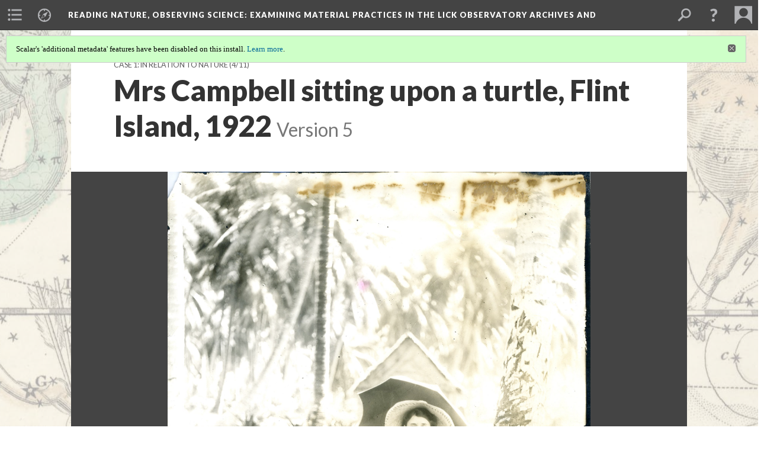

--- FILE ---
content_type: text/html; charset=UTF-8
request_url: https://scalar.usc.edu/works/reading-nature/media/mrs-campbell-on-a-turtle.5
body_size: 201958
content:
<?xml version="1.0" encoding="UTF-8"?>
<!DOCTYPE html>
<html xml:lang="en" lang="en"
	xmlns:rdf="http://www.w3.org/1999/02/22-rdf-syntax-ns#"
	xmlns:rdfs="http://www.w3.org/2000/01/rdf-schema#"
	xmlns:dc="http://purl.org/dc/elements/1.1/"
	xmlns:dcterms="http://purl.org/dc/terms/"
	xmlns:ctag="http://commontag.org/ns#"
	xmlns:art="http://simile.mit.edu/2003/10/ontologies/artstor#"
	xmlns:sioc="http://rdfs.org/sioc/ns#"
	xmlns:sioctypes="http://rdfs.org/sioc/types#"
	xmlns:foaf="http://xmlns.com/foaf/0.1/"
	xmlns:owl="http://www.w3.org/2002/07/owl#"
	xmlns:ov="http://open.vocab.org/terms/"
	xmlns:oac="http://www.openannotation.org/ns/"
	xmlns:scalar="http://scalar.usc.edu/2012/01/scalar-ns#"
	xmlns:shoah="http://tempuri.org/"
	xmlns:prov="http://www.w3.org/ns/prov#"
	xmlns:exif="http://ns.adobe.com/exif/1.0/"
	xmlns:iptc="http://ns.exiftool.ca/IPTC/IPTC/1.0/"
	xmlns:bibo="http://purl.org/ontology/bibo/"
	xmlns:id3="http://id3.org/id3v2.4.0#"
	xmlns:dwc="http://rs.tdwg.org/dwc/terms/"
	xmlns:vra="http://purl.org/vra/"
	xmlns:cp="http://scalar.cdla.oxycreates.org/commonplace/terms/"
	xmlns:tk="http://localcontexts.org/tk/"
	xmlns:gpano="http://ns.google.com/photos/1.0/panorama/"
>
<head>
<title>Mrs Campbell sitting upon a turtle, Flint Island, 1922</title>
<base href="https://scalar.usc.edu/works/reading-nature/media/mrs-campbell-on-a-turtle.5" />
<meta name="description" content="Mrs Campbell sitting upon a turtle, Flint Island, 1922. She joined all the eclipse expeditions that her husband led." />
<meta name="viewport" content="initial-scale=1, maximum-scale=1" />
<meta http-equiv="Content-Type" content="text/html; charset=UTF-8" />
<meta name="robots" content="noindex, nofollow">
<meta property="og:title" content="Reading Nature, Observing Science: Mrs Campbell sitting upon a turtle, Flint Island, 1922" />
<meta property="og:site_name" content="Reading Nature, Observing Science: Examining Material Practices in the Lick Observatory Archives and Kenneth S. Norris Papers" />
<meta property="og:url" content="https://scalar.usc.edu/works/reading-nature/media/mrs-campbell-on-a-turtle" />
<meta property="og:description" content="Mrs Campbell sitting upon a turtle, Flint Island, 1922. She joined all the eclipse expeditions that her husband led." />
<meta property="og:image" content="https://scalar.usc.edu/works/reading-nature/media/UA36/UA36_Bx461_FlintIslandTurtle009.jpg" />
<meta property="og:type" content="article" />
<link rel="canonical" href="https://scalar.usc.edu/works/reading-nature/media/mrs-campbell-on-a-turtle" />
<link rel="shortcut icon" href="https://scalar.usc.edu/works/system/application/views/arbors/html5_RDFa/favicon_16.gif" />
<link rel="apple-touch-icon" href="https://scalar.usc.edu/works/system/application/views/arbors/html5_RDFa/favicon_114.jpg" />
<link id="urn" rel="scalar:urn" href="urn:scalar:version:783994" />
<link id="view" href="plain" />
<link id="default_view" href="plain" />
<link id="primary_role" rel="scalar:primary_role" href="http://scalar.usc.edu/2012/01/scalar-ns#Media" />
<link id="terms_of_service" rel="dcterms:accessRights" href="http://scalar.usc.edu/terms-of-service/" />
<link id="privacy_policy" rel="dcterms:accessRights" href="http://scalar.usc.edu/privacy-policy/" />
<link id="scalar_version" href="2.6.9
" />
<link id="book_id" href="9184" />
<link id="parent" href="https://scalar.usc.edu/works/reading-nature/" />
<link id="approot" href="https://scalar.usc.edu/works/system/application/" />
<link id="flowplayer_key" href="#$095b1678109acb79c61" />
<link id="soundcloud_id" href="55070ba50cb72b8e26f220916c4d54a3" />
<link id="recaptcha2_site_key" href="6Lf3KioTAAAAAO6t462Rf3diixP1vprCIcGBTcVZ" />
<link id="recaptcha_public_key" href="6LcXg8sSAAAAAHH0MII0Enz8_u4QHQdStcJY1YGM" />
<link id="external_direct_hyperlink" href="true" />
<link id="google_maps_key" href="AIzaSyBOttvbPzBW47HCrZ24RZHaftXtHVwuvFU" />
<link id="harvard_art_museums_key" href="" />
<link id="CI_elapsed_time" href="0.2100" />
<link type="text/css" rel="stylesheet" href="https://scalar.usc.edu/works/system/application/views/melons/cantaloupe/css/reset.css" />
<link type="text/css" rel="stylesheet" href="https://scalar.usc.edu/works/system/application/views/melons/cantaloupe/css/bootstrap.min.css" />
<link type="text/css" rel="stylesheet" href="https://scalar.usc.edu/works/system/application/views/melons/cantaloupe/css/bootstrap-accessibility.css" />
<link type="text/css" rel="stylesheet" href="https://scalar.usc.edu/works/system/application/views/melons/cantaloupe/../../widgets/mediaelement/css/annotorious.css" />
<link type="text/css" rel="stylesheet" href="https://scalar.usc.edu/works/system/application/views/melons/cantaloupe/../../widgets/mediaelement/mediaelement.css" />
<link type="text/css" rel="stylesheet" href="https://scalar.usc.edu/works/system/application/views/melons/cantaloupe/css/common.css" />
<link type="text/css" rel="stylesheet" href="https://scalar.usc.edu/works/system/application/views/melons/cantaloupe/css/scalarvis.css" />
<link type="text/css" rel="stylesheet" href="https://scalar.usc.edu/works/system/application/views/melons/cantaloupe/css/header.css" />
<link type="text/css" rel="stylesheet" href="https://scalar.usc.edu/works/system/application/views/melons/cantaloupe/css/widgets.css" />
<link type="text/css" rel="stylesheet" href="https://scalar.usc.edu/works/system/application/views/melons/cantaloupe/css/responsive.css" />
<link type="text/css" rel="stylesheet" href="https://scalar.usc.edu/works/system/application/views/melons/cantaloupe/css/timeline.css" />
<link type="text/css" rel="stylesheet" href="https://scalar.usc.edu/works/system/application/views/melons/cantaloupe/css/timeline.theme.scalar.css" />
<link type="text/css" rel="stylesheet" href="https://scalar.usc.edu/works/system/application/views/melons/cantaloupe/css/screen_print.css" media="screen,print" />
<script type="text/javascript" src="https://scalar.usc.edu/works/system/application/views/arbors/html5_RDFa/js/jquery-3.4.1.min.js"></script>
<script type="text/javascript" src="https://www.google.com/recaptcha/api.js?render=explicit"></script>
<script type="text/javascript" src="https://scalar.usc.edu/works/system/application/views/melons/cantaloupe/js/bootstrap.min.js"></script>
<script type="text/javascript" src="https://scalar.usc.edu/works/system/application/views/melons/cantaloupe/js/jquery.bootstrap-modal.js"></script>
<script type="text/javascript" src="https://scalar.usc.edu/works/system/application/views/melons/cantaloupe/js/jquery.bootstrap-accessibility.js"></script>
<script type="text/javascript" src="https://scalar.usc.edu/works/system/application/views/melons/cantaloupe/js/main.js"></script>
<script type="text/javascript" src="https://scalar.usc.edu/works/system/application/views/melons/cantaloupe/js/jquery.dotdotdot.js"></script>
<script type="text/javascript" src="https://scalar.usc.edu/works/system/application/views/melons/cantaloupe/js/jquery.scrollTo.min.js"></script>
<script type="text/javascript" src="https://scalar.usc.edu/works/system/application/views/melons/cantaloupe/js/scalarheader.jquery.js"></script>
<script type="text/javascript" src="https://scalar.usc.edu/works/system/application/views/melons/cantaloupe/js/scalarpage.jquery.js"></script>
<script type="text/javascript" src="https://scalar.usc.edu/works/system/application/views/melons/cantaloupe/js/scalarmedia.jquery.js"></script>
<script type="text/javascript" src="https://scalar.usc.edu/works/system/application/views/melons/cantaloupe/js/scalarmediadetails.jquery.js"></script>
<script type="text/javascript" src="https://scalar.usc.edu/works/system/application/views/melons/cantaloupe/js/scalarindex.jquery.js"></script>
<script type="text/javascript" src="https://scalar.usc.edu/works/system/application/views/melons/cantaloupe/js/scalarhelp.jquery.js"></script>
<script type="text/javascript" src="https://scalar.usc.edu/works/system/application/views/melons/cantaloupe/js/scalarcomments.jquery.js"></script>
<script type="text/javascript" src="https://scalar.usc.edu/works/system/application/views/melons/cantaloupe/js/scalarsearch.jquery.js"></script>
<script type="text/javascript" src="https://scalar.usc.edu/works/system/application/views/melons/cantaloupe/js/scalarvisualizations.jquery.js"></script>
<script type="text/javascript" src="https://scalar.usc.edu/works/system/application/views/melons/cantaloupe/js/scalarstructuredgallery.jquery.js"></script>
<script type="text/javascript" src="https://scalar.usc.edu/works/system/application/views/melons/cantaloupe/js/scalarwidgets.jquery.js"></script>
<script type="text/javascript" src="https://scalar.usc.edu/works/system/application/views/melons/cantaloupe/js/scalarlenses.jquery.js"></script>
<script type="text/javascript" src="https://scalar.usc.edu/works/system/application/views/melons/cantaloupe/js/jquery.tabbing.js"></script>
</head>
<body class="primary_role_media" style="background-image:url(https://scalar.usc.edu/works/reading-nature/media/jamieson_plate10.jpg);">

<article role="main">
	<header>
		<noscript><div class="error notice-js-required"><p>This site requires Javascript to be turned on. Please <a href="http://www.btny.purdue.edu/enablejavascript.html">enable Javascript</a> and reload the page.</p></div></noscript>
		<div class="scalarnotice notice-book-msg" style="display:none;" data-cookie="ci_hide_scalar_book_msg">Scalar's 'additional metadata' features have been disabled on this install. <a href="https://scalar.usc.edu">Learn more</a>.</div>
		<!-- Book -->
		<span resource="https://scalar.usc.edu/works/reading-nature" typeof="scalar:Book">
			<span property="dcterms:title" content="Reading Nature, Observing Science"><a id="book-title" href="https://scalar.usc.edu/works/reading-nature/index"><span data-auto-approve="true">Reading Nature, Observing Science</span><span class="subtitle">: Examining Material Practices in the Lick Observatory Archives and Kenneth S. Norris Papers</span></a></span>
			<a class="metadata" tabindex="-1" inert rel="dcterms:hasPart" href="https://scalar.usc.edu/works/reading-nature/media/mrs-campbell-on-a-turtle"></a>
			<a class="metadata" tabindex="-1" inert rel="dcterms:tableOfContents" href="https://scalar.usc.edu/works/reading-nature/toc"></a>
			<a class="metadata" tabindex="-1" inert rel="sioc:has_owner" href="https://scalar.usc.edu/works/reading-nature/users/11046#index=0&role=author&listed=1"></a>
			<a class="metadata" tabindex="-1" inert rel="sioc:has_owner" href="https://scalar.usc.edu/works/reading-nature/users/11045#index=0&role=author&listed=1"></a>
			<a class="metadata" tabindex="-1" inert rel="sioc:has_owner" href="https://scalar.usc.edu/works/reading-nature/users/11047#index=0&role=author&listed=1"></a>
		</span>
		<span inert resource="https://scalar.usc.edu/works/reading-nature/toc" typeof="scalar:Page">
			<span class="metadata" property="dcterms:title">Main Menu</span>
			<a class="metadata" tabindex="-1" rel="dcterms:references" href="https://scalar.usc.edu/works/reading-nature/lick-observatory-archives#index=1"></a>
			<a class="metadata" tabindex="-1" rel="dcterms:references" href="https://scalar.usc.edu/works/reading-nature/imaging-the-cosmos#index=2"></a>
			<a class="metadata" tabindex="-1" rel="dcterms:references" href="https://scalar.usc.edu/works/reading-nature/the-eclipse-expeditions#index=3"></a>
			<a class="metadata" tabindex="-1" rel="dcterms:references" href="https://scalar.usc.edu/works/reading-nature/introduction-to-kenneth-s-norris-papers#index=4"></a>
			<a class="metadata" tabindex="-1" rel="dcterms:references" href="https://scalar.usc.edu/works/reading-nature/kenneth-s-norris-papers-natural-history-in-practice#index=5"></a>
			<a class="metadata" tabindex="-1" rel="dcterms:references" href="https://scalar.usc.edu/works/reading-nature/kenneth-s-norris-papers-pedagogy-and-conservation#index=6"></a>
			<a class="metadata" tabindex="-1" rel="dcterms:references" href="https://scalar.usc.edu/works/reading-nature/connections-constructions-of-nature#index=7"></a>
			<a class="metadata" tabindex="-1" rel="dcterms:references" href="https://scalar.usc.edu/works/reading-nature/connections-materials-of-observation#index=8"></a>
			<a class="metadata" tabindex="-1" rel="dcterms:references" href="https://scalar.usc.edu/works/reading-nature/relationships#index=9"></a>
			<a class="metadata" tabindex="-1" rel="dcterms:references" href="https://scalar.usc.edu/works/reading-nature/captions-home#index=10"></a>
		</span>
		<span inert resource="https://scalar.usc.edu/works/reading-nature/lick-observatory-archives" typeof="scalar:Composite">
			<a class="metadata" tabindex="-1" rel="dcterms:hasVersion" href="https://scalar.usc.edu/works/reading-nature/lick-observatory-archives.50"></a>
			<a class="metadata" tabindex="-1" rel="dcterms:isPartOf" href="https://scalar.usc.edu/works/reading-nature"></a>
		</span>
		<span inert resource="https://scalar.usc.edu/works/reading-nature/lick-observatory-archives.50" typeof="scalar:Version">
			<span class="metadata" property="dcterms:title">Introduction to the Lick Observatory Archives</span>
			<span class="metadata" property="dcterms:description"></span>
			<a class="metadata" tabindex="-1" rel="dcterms:isVersionOf" href="https://scalar.usc.edu/works/reading-nature/lick-observatory-archives"></a>
		</span>
		<span inert resource="https://scalar.usc.edu/works/reading-nature/imaging-the-cosmos" typeof="scalar:Composite">
			<a class="metadata" tabindex="-1" rel="dcterms:hasVersion" href="https://scalar.usc.edu/works/reading-nature/imaging-the-cosmos.38"></a>
			<a class="metadata" tabindex="-1" rel="dcterms:isPartOf" href="https://scalar.usc.edu/works/reading-nature"></a>
		</span>
		<span inert resource="https://scalar.usc.edu/works/reading-nature/imaging-the-cosmos.38" typeof="scalar:Version">
			<span class="metadata" property="dcterms:title">The Lick Observatory: Imaging the Cosmos</span>
			<span class="metadata" property="dcterms:description"></span>
			<a class="metadata" tabindex="-1" rel="dcterms:isVersionOf" href="https://scalar.usc.edu/works/reading-nature/imaging-the-cosmos"></a>
		</span>
		<span inert resource="https://scalar.usc.edu/works/reading-nature/the-eclipse-expeditions" typeof="scalar:Composite">
			<a class="metadata" tabindex="-1" rel="dcterms:hasVersion" href="https://scalar.usc.edu/works/reading-nature/the-eclipse-expeditions.26"></a>
			<a class="metadata" tabindex="-1" rel="dcterms:isPartOf" href="https://scalar.usc.edu/works/reading-nature"></a>
		</span>
		<span inert resource="https://scalar.usc.edu/works/reading-nature/the-eclipse-expeditions.26" typeof="scalar:Version">
			<span class="metadata" property="dcterms:title">The Lick Observatory: Eclipse Expeditions</span>
			<span class="metadata" property="dcterms:description">Eclipse Intro page (first in a path)</span>
			<a class="metadata" tabindex="-1" rel="dcterms:isVersionOf" href="https://scalar.usc.edu/works/reading-nature/the-eclipse-expeditions"></a>
		</span>
		<span inert resource="https://scalar.usc.edu/works/reading-nature/introduction-to-kenneth-s-norris-papers" typeof="scalar:Composite">
			<a class="metadata" tabindex="-1" rel="dcterms:hasVersion" href="https://scalar.usc.edu/works/reading-nature/introduction-to-kenneth-s-norris-papers.17"></a>
			<a class="metadata" tabindex="-1" rel="dcterms:isPartOf" href="https://scalar.usc.edu/works/reading-nature"></a>
		</span>
		<span inert resource="https://scalar.usc.edu/works/reading-nature/introduction-to-kenneth-s-norris-papers.17" typeof="scalar:Version">
			<span class="metadata" property="dcterms:title">Introduction to Kenneth S. Norris Papers</span>
			<span class="metadata" property="dcterms:description"></span>
			<a class="metadata" tabindex="-1" rel="dcterms:isVersionOf" href="https://scalar.usc.edu/works/reading-nature/introduction-to-kenneth-s-norris-papers"></a>
		</span>
		<span inert resource="https://scalar.usc.edu/works/reading-nature/kenneth-s-norris-papers-natural-history-in-practice" typeof="scalar:Composite">
			<a class="metadata" tabindex="-1" rel="dcterms:hasVersion" href="https://scalar.usc.edu/works/reading-nature/kenneth-s-norris-papers-natural-history-in-practice.77"></a>
			<a class="metadata" tabindex="-1" rel="dcterms:isPartOf" href="https://scalar.usc.edu/works/reading-nature"></a>
		</span>
		<span inert resource="https://scalar.usc.edu/works/reading-nature/kenneth-s-norris-papers-natural-history-in-practice.77" typeof="scalar:Version">
			<span class="metadata" property="dcterms:title">Kenneth S. Norris Papers: Natural History in Practice</span>
			<span class="metadata" property="dcterms:description"></span>
			<a class="metadata" tabindex="-1" rel="dcterms:isVersionOf" href="https://scalar.usc.edu/works/reading-nature/kenneth-s-norris-papers-natural-history-in-practice"></a>
		</span>
		<span inert resource="https://scalar.usc.edu/works/reading-nature/kenneth-s-norris-papers-pedagogy-and-conservation" typeof="scalar:Composite">
			<a class="metadata" tabindex="-1" rel="dcterms:hasVersion" href="https://scalar.usc.edu/works/reading-nature/kenneth-s-norris-papers-pedagogy-and-conservation.14"></a>
			<a class="metadata" tabindex="-1" rel="dcterms:isPartOf" href="https://scalar.usc.edu/works/reading-nature"></a>
		</span>
		<span inert resource="https://scalar.usc.edu/works/reading-nature/kenneth-s-norris-papers-pedagogy-and-conservation.14" typeof="scalar:Version">
			<span class="metadata" property="dcterms:title">Kenneth S. Norris Papers: Pedagogy and Conservation</span>
			<span class="metadata" property="dcterms:description"></span>
			<a class="metadata" tabindex="-1" rel="dcterms:isVersionOf" href="https://scalar.usc.edu/works/reading-nature/kenneth-s-norris-papers-pedagogy-and-conservation"></a>
		</span>
		<span inert resource="https://scalar.usc.edu/works/reading-nature/connections-constructions-of-nature" typeof="scalar:Composite">
			<a class="metadata" tabindex="-1" rel="dcterms:hasVersion" href="https://scalar.usc.edu/works/reading-nature/connections-constructions-of-nature.23"></a>
			<a class="metadata" tabindex="-1" rel="dcterms:isPartOf" href="https://scalar.usc.edu/works/reading-nature"></a>
		</span>
		<span inert resource="https://scalar.usc.edu/works/reading-nature/connections-constructions-of-nature.23" typeof="scalar:Version">
			<span class="metadata" property="dcterms:title">Connections: In Relation to Nature</span>
			<span class="metadata" property="dcterms:description">These images demonstrate the different constructions of nature in the two archives</span>
			<a class="metadata" tabindex="-1" rel="dcterms:isVersionOf" href="https://scalar.usc.edu/works/reading-nature/connections-constructions-of-nature"></a>
		</span>
		<span inert resource="https://scalar.usc.edu/works/reading-nature/connections-materials-of-observation" typeof="scalar:Composite">
			<a class="metadata" tabindex="-1" rel="dcterms:hasVersion" href="https://scalar.usc.edu/works/reading-nature/connections-materials-of-observation.15"></a>
			<a class="metadata" tabindex="-1" rel="dcterms:isPartOf" href="https://scalar.usc.edu/works/reading-nature"></a>
		</span>
		<span inert resource="https://scalar.usc.edu/works/reading-nature/connections-materials-of-observation.15" typeof="scalar:Version">
			<span class="metadata" property="dcterms:title">Connections: Materials of Observation</span>
			<span class="metadata" property="dcterms:description"></span>
			<a class="metadata" tabindex="-1" rel="dcterms:isVersionOf" href="https://scalar.usc.edu/works/reading-nature/connections-materials-of-observation"></a>
		</span>
		<span inert resource="https://scalar.usc.edu/works/reading-nature/relationships" typeof="scalar:Composite">
			<a class="metadata" tabindex="-1" rel="dcterms:hasVersion" href="https://scalar.usc.edu/works/reading-nature/relationships.4"></a>
			<a class="metadata" tabindex="-1" rel="dcterms:isPartOf" href="https://scalar.usc.edu/works/reading-nature"></a>
		</span>
		<span inert resource="https://scalar.usc.edu/works/reading-nature/relationships.4" typeof="scalar:Version">
			<span class="metadata" property="dcterms:title">Visualization of the Connections</span>
			<span class="metadata" property="dcterms:description">Visualizes the connections between all the content</span>
			<a class="metadata" tabindex="-1" rel="dcterms:isVersionOf" href="https://scalar.usc.edu/works/reading-nature/relationships"></a>
		</span>
		<span inert resource="https://scalar.usc.edu/works/reading-nature/captions-home" typeof="scalar:Composite">
			<a class="metadata" tabindex="-1" rel="dcterms:hasVersion" href="https://scalar.usc.edu/works/reading-nature/captions-home.57"></a>
			<a class="metadata" tabindex="-1" rel="dcterms:isPartOf" href="https://scalar.usc.edu/works/reading-nature"></a>
		</span>
		<span inert resource="https://scalar.usc.edu/works/reading-nature/captions-home.57" typeof="scalar:Version">
			<span class="metadata" property="dcterms:title">Reading Nature, Observing Science</span>
			<span class="metadata" property="dcterms:description">Captions and information for the cases of objects on display at UCSC Special Collections</span>
			<a class="metadata" tabindex="-1" rel="dcterms:isVersionOf" href="https://scalar.usc.edu/works/reading-nature/captions-home"></a>
		</span>
		<span resource="https://scalar.usc.edu/works/reading-nature/users/11046" typeof="foaf:Person">
			<span class="metadata" aria-hidden="true" property="foaf:name">Alex Moore</span>
			<span class="metadata" aria-hidden="true" property="foaf:mbox_sha1sum">6cd84a9f7efd71803c15562e48a509db9e0bb5a6</span>
		</span>
		<span resource="https://scalar.usc.edu/works/reading-nature/users/11045" typeof="foaf:Person">
			<span class="metadata" aria-hidden="true" property="foaf:name">Christine Turk</span>
			<span class="metadata" aria-hidden="true" property="foaf:mbox_sha1sum">b279a3dcf419860f915007f04f08e6fc0f8662ce</span>
		</span>
		<span resource="https://scalar.usc.edu/works/reading-nature/users/11047" typeof="foaf:Person">
			<span class="metadata" aria-hidden="true" property="foaf:name">Danielle Crawford</span>
			<span class="metadata" aria-hidden="true" property="foaf:mbox_sha1sum">22ce6a14f83c9ff73c3545a665951a092258f08e</span>
		</span>
		<!-- Page -->
		<h1 property="dcterms:title">Mrs Campbell sitting upon a turtle, Flint Island, 1922</h1>
		<span resource="https://scalar.usc.edu/works/reading-nature/media/mrs-campbell-on-a-turtle" typeof="scalar:Media">
			<a class="metadata" tabindex="-1" inert rel="dcterms:hasVersion" href="https://scalar.usc.edu/works/reading-nature/media/mrs-campbell-on-a-turtle.5"></a>
			<a class="metadata" tabindex="-1" inert rel="dcterms:isPartOf" href="https://scalar.usc.edu/works/reading-nature"></a>
			<span class="metadata" aria-hidden="true" property="scalar:isLive">1</span>
			<a class="metadata" tabindex="-1" aria-hidden="true" rel="art:thumbnail" href="http://scalar.usc.edu/works/reading-nature/media/UA36/UA36_Bx461_FlintIslandTurtle009_thumb.jpg"></a>
			<a class="metadata" tabindex="-1" aria-hidden="true" rel="prov:wasAttributedTo" href="https://scalar.usc.edu/works/reading-nature/users/378"></a>
			<span class="metadata" aria-hidden="true" property="dcterms:created">2016-05-11T22:14:51-07:00</span>
			<a class="metadata" tabindex="-1" aria-hidden="true" rel="scalar:urn" href="urn:scalar:content:286128"></a>
		</span>
		<span resource="https://scalar.usc.edu/works/reading-nature/users/378" typeof="foaf:Person">
			<span class="metadata" aria-hidden="true" property="foaf:name">Craig Dietrich</span>
			<span class="metadata" aria-hidden="true" property="foaf:mbox_sha1sum">2d66800a3e5a1eaee3a9ca2f91f391c8a6893490</span>
		</span>
		<span class="metadata" inert id="book-id">9184</span>
		<a class="metadata" tabindex="-1" inert rel="dcterms:isVersionOf" href="https://scalar.usc.edu/works/reading-nature/media/mrs-campbell-on-a-turtle"></a>
		<span class="metadata" aria-hidden="true" property="ov:versionnumber">5</span>
		<span class="metadata" aria-hidden="true" property="dcterms:description">Mrs Campbell sitting upon a turtle, Flint Island, 1922. She joined all the eclipse expeditions that her husband led.</span>
		<a class="metadata" tabindex="-1" aria-hidden="true" rel="art:url" href="https://scalar.usc.edu/works/reading-nature/media/UA36/UA36_Bx461_FlintIslandTurtle009.jpg"></a>
		<span class="metadata" aria-hidden="true" property="scalar:defaultView">plain</span>
		<a class="metadata" tabindex="-1" aria-hidden="true" rel="prov:wasAttributedTo" href="https://scalar.usc.edu/works/reading-nature/users/11046"></a>
		<span class="metadata" aria-hidden="true" property="dcterms:created">2016-06-10T17:16:08-07:00</span>
		<a class="metadata" tabindex="-1" aria-hidden="true" rel="scalar:urn" href="urn:scalar:version:783994"></a>
		<span resource="https://scalar.usc.edu/works/reading-nature/users/11046" typeof="foaf:Person">
			<span class="metadata" aria-hidden="true" property="foaf:name">Alex Moore</span>
			<span class="metadata" aria-hidden="true" property="foaf:mbox_sha1sum">6cd84a9f7efd71803c15562e48a509db9e0bb5a6</span>
		</span>
	</header>
	<span property="sioc:content"></span>

	<section>
		<h1>This page has paths:</h1>
		<ol class="has_paths">
			<!-- Inward item -->
			<li resource="urn:scalar:path:783408:783994:4" typeof="oac:Annotation">
				<a inert rel="oac:hasBody" href="https://scalar.usc.edu/works/reading-nature/in-relation-to-nature.25"></a>
				<span resource="https://scalar.usc.edu/works/reading-nature/in-relation-to-nature" typeof="scalar:Composite">
					<a inert rel="dcterms:hasVersion" href="https://scalar.usc.edu/works/reading-nature/in-relation-to-nature.25"></a>
					<span class="metadata" aria-hidden="true" property="scalar:isLive">1</span>
					<a class="metadata" tabindex="-1" aria-hidden="true" rel="prov:wasAttributedTo" href="https://scalar.usc.edu/works/reading-nature/users/11046"></a>
					<span class="metadata" aria-hidden="true" property="dcterms:created">2016-06-03T15:39:08-07:00</span>
					<a class="metadata" tabindex="-1" aria-hidden="true" rel="scalar:urn" href="urn:scalar:content:292092"></a>
				</span>
				<span resource="https://scalar.usc.edu/works/reading-nature/users/11046" typeof="foaf:Person">
					<span class="metadata" aria-hidden="true" property="foaf:name">Alex Moore</span>
					<span class="metadata" aria-hidden="true" property="foaf:mbox_sha1sum">6cd84a9f7efd71803c15562e48a509db9e0bb5a6</span>
				</span>
				<span resource="https://scalar.usc.edu/works/reading-nature/in-relation-to-nature.25" typeof="scalar:Version">
					<a inert rel="dcterms:isVersionOf" href="https://scalar.usc.edu/works/reading-nature/in-relation-to-nature"></a>
					<span inert property="dcterms:title" content="Case 1: In Relation to Nature">
						<a href="https://scalar.usc.edu/works/reading-nature/in-relation-to-nature">Case 1: In Relation to Nature</a>
					</span>
					<span inert property="scalar:fullname">Danielle Crawford</span>
					<span class="metadata" aria-hidden="true" property="ov:versionnumber">25</span>
					<span class="metadata" aria-hidden="true" property="dcterms:description">This case brings the two archives together. Here you can compare the methods and material practices of observation archived in these two collections, as well as how scientists in each field interfaced with and related to nature.</span>
					<span class="metadata" aria-hidden="true" property="scalar:defaultView">gallery</span>
					<a class="metadata" tabindex="-1" aria-hidden="true" rel="prov:wasAttributedTo" href="https://scalar.usc.edu/works/reading-nature/users/11047"></a>
					<span class="metadata" aria-hidden="true" property="dcterms:created">2016-06-10T02:26:04-07:00</span>
					<a class="metadata" tabindex="-1" aria-hidden="true" rel="scalar:urn" href="urn:scalar:version:783408"></a>
				</span>
				<span inert resource="https://scalar.usc.edu/works/reading-nature/users/11047" typeof="foaf:Person">
					<span class="metadata" aria-hidden="true" property="foaf:name">Danielle Crawford</span>
					<span class="metadata" aria-hidden="true" property="foaf:mbox_sha1sum">22ce6a14f83c9ff73c3545a665951a092258f08e</span>
				</span>
				<a rel="oac:hasTarget" href="https://scalar.usc.edu/works/reading-nature/media/mrs-campbell-on-a-turtle.5#index=4"></a>
				<!-- Items that the inward item contains -->
				<aside>
					<h4>Contents of this path:</h4>
					<ol class="path_of">
						<li class="" resource="urn:scalar:path:783408:781890:1" typeof="oac:Annotation">
							<a rel="oac:hasBody" href="https://scalar.usc.edu/works/reading-nature/in-relation-to-nature.25"></a>
							<span inert resource="https://scalar.usc.edu/works/reading-nature/media/charles-perrines-copy-book" typeof="scalar:Media">
								<a rel="dcterms:hasVersion" href="https://scalar.usc.edu/works/reading-nature/media/charles-perrines-copy-book.4"></a>
								<span class="metadata" aria-hidden="true" property="scalar:isLive">1</span>
								<a class="metadata" tabindex="-1" aria-hidden="true" rel="art:thumbnail" href="http://scalar.usc.edu/works/reading-nature/media/IMG_6708_thumb.JPG"></a>
								<a class="metadata" tabindex="-1" aria-hidden="true" rel="prov:wasAttributedTo" href="https://scalar.usc.edu/works/reading-nature/users/11046"></a>
								<span class="metadata" aria-hidden="true" property="dcterms:created">2016-06-03T16:41:38-07:00</span>
								<a class="metadata" tabindex="-1" aria-hidden="true" rel="scalar:urn" href="urn:scalar:content:292100"></a>
							</span>
							<span inert resource="https://scalar.usc.edu/works/reading-nature/media/charles-perrines-copy-book.4" typeof="scalar:Version">
								<a rel="dcterms:isVersionOf" href="https://scalar.usc.edu/works/reading-nature/media/charles-perrines-copy-book"></a>
								<span property="dcterms:title" content="Notes on the appearance of a comet in astronomer Charles D. Perrine&#039;s copybook, circa 1890s.">
									<a href="https://scalar.usc.edu/works/reading-nature/media/charles-perrines-copy-book">Notes on the appearance of a comet in astronomer Charles D. Perrine's copybook, circa 1890s.</a>
								</span>
								<span class="metadata" aria-hidden="true" property="ov:versionnumber">4</span>
								<span class="metadata" aria-hidden="true" property="dcterms:description">Astronomers kept individual copybooks and scrapbooks in which they used sketches, illustrations, and visual description alongside numeric charts to record their observations.</span>
								<a class="metadata" tabindex="-1" aria-hidden="true" rel="art:url" href="https://scalar.usc.edu/works/reading-nature/media/IMG_6708.JPG"></a>
								<span class="metadata" aria-hidden="true" property="scalar:defaultView">plain</span>
								<a class="metadata" tabindex="-1" aria-hidden="true" rel="prov:wasAttributedTo" href="https://scalar.usc.edu/works/reading-nature/users/11045"></a>
								<span class="metadata" aria-hidden="true" property="dcterms:created">2016-06-08T14:26:02-07:00</span>
								<a class="metadata" tabindex="-1" aria-hidden="true" rel="scalar:urn" href="urn:scalar:version:781890"></a>
							</span>
							<a rel="oac:hasTarget" href="https://scalar.usc.edu/works/reading-nature/media/charles-perrines-copy-book.4#index=1"></a>
						</li>
						<li class="" resource="urn:scalar:path:783408:778885:2" typeof="oac:Annotation">
							<a rel="oac:hasBody" href="https://scalar.usc.edu/works/reading-nature/in-relation-to-nature.25"></a>
							<span inert resource="https://scalar.usc.edu/works/reading-nature/media/edward-barnard-observing-the-night-sky-at-the-6-willard-lens-1894" typeof="scalar:Media">
								<a rel="dcterms:hasVersion" href="https://scalar.usc.edu/works/reading-nature/media/edward-barnard-observing-the-night-sky-at-the-6-willard-lens-1894.5"></a>
								<span class="metadata" aria-hidden="true" property="scalar:isLive">1</span>
								<a class="metadata" tabindex="-1" aria-hidden="true" rel="art:thumbnail" href="http://scalar.usc.edu/works/reading-nature/media/UA36_Bx12_barnardfur1894025_thumb.jpg"></a>
								<a class="metadata" tabindex="-1" aria-hidden="true" rel="prov:wasAttributedTo" href="https://scalar.usc.edu/works/reading-nature/users/11045"></a>
								<span class="metadata" aria-hidden="true" property="dcterms:created">2016-06-04T17:06:21-07:00</span>
								<a class="metadata" tabindex="-1" aria-hidden="true" rel="scalar:urn" href="urn:scalar:content:292168"></a>
							</span>
							<span inert resource="https://scalar.usc.edu/works/reading-nature/media/edward-barnard-observing-the-night-sky-at-the-6-willard-lens-1894.5" typeof="scalar:Version">
								<a rel="dcterms:isVersionOf" href="https://scalar.usc.edu/works/reading-nature/media/edward-barnard-observing-the-night-sky-at-the-6-willard-lens-1894"></a>
								<span property="dcterms:title" content="Edward Barnard observing the night sky at the 6&quot; Willard lens, 1894">
									<a href="https://scalar.usc.edu/works/reading-nature/media/edward-barnard-observing-the-night-sky-at-the-6-willard-lens-1894">Edward Barnard observing the night sky at the 6" Willard lens, 1894</a>
								</span>
								<span class="metadata" aria-hidden="true" property="ov:versionnumber">5</span>
								<span class="metadata" aria-hidden="true" property="dcterms:description">"On chilly or cold nights I wore an Esquimaux coat made of reindeer skin, and heavy rubber overshoes. Frequently, on bringing the eye to the telescope on such nights, a spark would discharge with a slight shock between the eye and the eyepiece.  This was extremely annoying, and finally became so disagreeable that it was found convenient frequently to touch the metal of the instrument...the probable explanation of this phenomenon is that it is due to the  fur coat and the insulation of the rubber overshoes, the body becoming electrically charged like a Leyden jar." - Barnard in "Photographs of the Milky Way and Comets," 1913</span>
								<a class="metadata" tabindex="-1" aria-hidden="true" rel="art:url" href="https://scalar.usc.edu/works/reading-nature/media/UA36_Bx12_barnardfur1894025.jpg"></a>
								<span class="metadata" aria-hidden="true" property="scalar:defaultView">plain</span>
								<a class="metadata" tabindex="-1" aria-hidden="true" rel="prov:wasAttributedTo" href="https://scalar.usc.edu/works/reading-nature/users/11045"></a>
								<span class="metadata" aria-hidden="true" property="dcterms:created">2016-06-05T19:53:12-07:00</span>
								<a class="metadata" tabindex="-1" aria-hidden="true" rel="scalar:urn" href="urn:scalar:version:778885"></a>
							</span>
							<a rel="oac:hasTarget" href="https://scalar.usc.edu/works/reading-nature/media/edward-barnard-observing-the-night-sky-at-the-6-willard-lens-1894.5#index=2"></a>
						</li>
						<li class="prev-page" resource="urn:scalar:path:783408:778087:3" typeof="oac:Annotation">
							<a rel="oac:hasBody" href="https://scalar.usc.edu/works/reading-nature/in-relation-to-nature.25"></a>
							<span inert resource="https://scalar.usc.edu/works/reading-nature/media/turtles-on-a-tram-car-flint-island" typeof="scalar:Media">
								<a rel="dcterms:hasVersion" href="https://scalar.usc.edu/works/reading-nature/media/turtles-on-a-tram-car-flint-island.1"></a>
								<span class="metadata" aria-hidden="true" property="scalar:isLive">1</span>
								<a class="metadata" tabindex="-1" aria-hidden="true" rel="art:thumbnail" href="http://scalar.usc.edu/works/reading-nature/media/UA36_Bx462A_Turtles on tram_thumb.jpg"></a>
								<a class="metadata" tabindex="-1" aria-hidden="true" rel="prov:wasAttributedTo" href="https://scalar.usc.edu/works/reading-nature/users/11046"></a>
								<span class="metadata" aria-hidden="true" property="dcterms:created">2016-06-03T16:48:26-07:00</span>
								<a class="metadata" tabindex="-1" aria-hidden="true" rel="scalar:urn" href="urn:scalar:content:292103"></a>
							</span>
							<span inert resource="https://scalar.usc.edu/works/reading-nature/media/turtles-on-a-tram-car-flint-island.1" typeof="scalar:Version">
								<a rel="dcterms:isVersionOf" href="https://scalar.usc.edu/works/reading-nature/media/turtles-on-a-tram-car-flint-island"></a>
								<span property="dcterms:title" content="Turtles on a Tram Car, Flint Island">
									<a href="https://scalar.usc.edu/works/reading-nature/media/turtles-on-a-tram-car-flint-island">Turtles on a Tram Car, Flint Island</a>
								</span>
								<span class="metadata" aria-hidden="true" property="ov:versionnumber">1</span>
								<span class="metadata" aria-hidden="true" property="dcterms:description">Turtles on a Tram Car, Flint Island, 1908</span>
								<a class="metadata" tabindex="-1" aria-hidden="true" rel="art:url" href="https://scalar.usc.edu/works/reading-nature/media/UA36_Bx462A_Turtles on tram.jpg"></a>
								<span class="metadata" aria-hidden="true" property="scalar:defaultView">plain</span>
								<a class="metadata" tabindex="-1" aria-hidden="true" rel="prov:wasAttributedTo" href="https://scalar.usc.edu/works/reading-nature/users/11046"></a>
								<span class="metadata" aria-hidden="true" property="dcterms:created">2016-06-03T16:48:27-07:00</span>
								<a class="metadata" tabindex="-1" aria-hidden="true" rel="scalar:urn" href="urn:scalar:version:778087"></a>
							</span>
							<a rel="oac:hasTarget" href="https://scalar.usc.edu/works/reading-nature/media/turtles-on-a-tram-car-flint-island.1#index=3"></a>
						</li>
						<li class="current-page" resource="urn:scalar:path:783408:783994:4" typeof="oac:Annotation">
							<a rel="oac:hasBody" href="https://scalar.usc.edu/works/reading-nature/in-relation-to-nature.25"></a>
							<span inert resource="https://scalar.usc.edu/works/reading-nature/media/mrs-campbell-on-a-turtle" typeof="scalar:Media">
								<a rel="dcterms:hasVersion" href="https://scalar.usc.edu/works/reading-nature/media/mrs-campbell-on-a-turtle.5"></a>
								<span class="metadata" aria-hidden="true" property="scalar:isLive">1</span>
								<a class="metadata" tabindex="-1" aria-hidden="true" rel="art:thumbnail" href="http://scalar.usc.edu/works/reading-nature/media/UA36/UA36_Bx461_FlintIslandTurtle009_thumb.jpg"></a>
								<a class="metadata" tabindex="-1" aria-hidden="true" rel="prov:wasAttributedTo" href="https://scalar.usc.edu/works/reading-nature/users/378"></a>
								<span class="metadata" aria-hidden="true" property="dcterms:created">2016-05-11T22:14:51-07:00</span>
								<a class="metadata" tabindex="-1" aria-hidden="true" rel="scalar:urn" href="urn:scalar:content:286128"></a>
							</span>
							<span inert resource="https://scalar.usc.edu/works/reading-nature/media/mrs-campbell-on-a-turtle.5" typeof="scalar:Version">
								<a rel="dcterms:isVersionOf" href="https://scalar.usc.edu/works/reading-nature/media/mrs-campbell-on-a-turtle"></a>
								<span property="dcterms:title" content="Mrs Campbell sitting upon a turtle, Flint Island, 1922">
									<a href="https://scalar.usc.edu/works/reading-nature/media/mrs-campbell-on-a-turtle">Mrs Campbell sitting upon a turtle, Flint Island, 1922</a>
								</span>
								<span class="metadata" aria-hidden="true" property="ov:versionnumber">5</span>
								<span class="metadata" aria-hidden="true" property="dcterms:description">Mrs Campbell sitting upon a turtle, Flint Island, 1922. She joined all the eclipse expeditions that her husband led.</span>
								<a class="metadata" tabindex="-1" aria-hidden="true" rel="art:url" href="https://scalar.usc.edu/works/reading-nature/media/UA36/UA36_Bx461_FlintIslandTurtle009.jpg"></a>
								<span class="metadata" aria-hidden="true" property="scalar:defaultView">plain</span>
								<a class="metadata" tabindex="-1" aria-hidden="true" rel="prov:wasAttributedTo" href="https://scalar.usc.edu/works/reading-nature/users/11046"></a>
								<span class="metadata" aria-hidden="true" property="dcterms:created">2016-06-10T17:16:08-07:00</span>
								<a class="metadata" tabindex="-1" aria-hidden="true" rel="scalar:urn" href="urn:scalar:version:783994"></a>
							</span>
							<a rel="oac:hasTarget" href="https://scalar.usc.edu/works/reading-nature/media/mrs-campbell-on-a-turtle.5#index=4"></a>
						</li>
						<li class="next-page" resource="urn:scalar:path:783408:780981:5" typeof="oac:Annotation">
							<a rel="oac:hasBody" href="https://scalar.usc.edu/works/reading-nature/in-relation-to-nature.25"></a>
							<span inert resource="https://scalar.usc.edu/works/reading-nature/media/environmental-field-program-photograph-by-tom-oleary-circa-1979" typeof="scalar:Media">
								<a rel="dcterms:hasVersion" href="https://scalar.usc.edu/works/reading-nature/media/environmental-field-program-photograph-by-tom-oleary-circa-1979.5"></a>
								<span class="metadata" aria-hidden="true" property="scalar:isLive">1</span>
								<a class="metadata" tabindex="-1" aria-hidden="true" rel="art:thumbnail" href="http://scalar.usc.edu/works/reading-nature/media/UA66/UA66_Bx26_Personal Photographs (Environmental Field Program)_thumb.jpg"></a>
								<a class="metadata" tabindex="-1" aria-hidden="true" rel="prov:wasAttributedTo" href="https://scalar.usc.edu/works/reading-nature/users/378"></a>
								<span class="metadata" aria-hidden="true" property="dcterms:created">2016-05-11T22:18:04-07:00</span>
								<a class="metadata" tabindex="-1" aria-hidden="true" rel="scalar:urn" href="urn:scalar:content:286189"></a>
							</span>
							<span inert resource="https://scalar.usc.edu/works/reading-nature/media/environmental-field-program-photograph-by-tom-oleary-circa-1979.5" typeof="scalar:Version">
								<a rel="dcterms:isVersionOf" href="https://scalar.usc.edu/works/reading-nature/media/environmental-field-program-photograph-by-tom-oleary-circa-1979"></a>
								<span property="dcterms:title" content="Environmental Field Program, photograph by Tom O&#039;Leary, UCSC, circa 1979">
									<a href="https://scalar.usc.edu/works/reading-nature/media/environmental-field-program-photograph-by-tom-oleary-circa-1979">Environmental Field Program, photograph by Tom O'Leary, UCSC, circa 1979</a>
								</span>
								<span class="metadata" aria-hidden="true" property="ov:versionnumber">5</span>
								<span class="metadata" aria-hidden="true" property="dcterms:description">Photograph of Norris and students on the ground, observing mushrooms growing on the UCSC campus. This type of direct and immediate observation was practiced in the university’s Environmental Field Program, which was founded by Norris as a means to promote and fund undergraduate research projects.</span>
								<a class="metadata" tabindex="-1" aria-hidden="true" rel="art:url" href="https://scalar.usc.edu/works/reading-nature/media/UA66/UA66_Bx26_Personal Photographs (Environmental Field Program).jpg"></a>
								<span class="metadata" aria-hidden="true" property="scalar:defaultView">plain</span>
								<a class="metadata" tabindex="-1" aria-hidden="true" rel="prov:wasAttributedTo" href="https://scalar.usc.edu/works/reading-nature/users/11047"></a>
								<span class="metadata" aria-hidden="true" property="dcterms:created">2016-06-07T17:32:10-07:00</span>
								<a class="metadata" tabindex="-1" aria-hidden="true" rel="scalar:urn" href="urn:scalar:version:780981"></a>
							</span>
							<a rel="oac:hasTarget" href="https://scalar.usc.edu/works/reading-nature/media/environmental-field-program-photograph-by-tom-oleary-circa-1979.5#index=5"></a>
						</li>
						<li class="" resource="urn:scalar:path:783408:778082:6" typeof="oac:Annotation">
							<a rel="oac:hasBody" href="https://scalar.usc.edu/works/reading-nature/in-relation-to-nature.25"></a>
							<span inert resource="https://scalar.usc.edu/works/reading-nature/media/ee-barnards-scrapbook" typeof="scalar:Media">
								<a rel="dcterms:hasVersion" href="https://scalar.usc.edu/works/reading-nature/media/ee-barnards-scrapbook.1"></a>
								<span class="metadata" aria-hidden="true" property="scalar:isLive">1</span>
								<a class="metadata" tabindex="-1" aria-hidden="true" rel="art:thumbnail" href="http://scalar.usc.edu/works/reading-nature/media/IMG_6712_thumb.JPG"></a>
								<a class="metadata" tabindex="-1" aria-hidden="true" rel="prov:wasAttributedTo" href="https://scalar.usc.edu/works/reading-nature/users/11046"></a>
								<span class="metadata" aria-hidden="true" property="dcterms:created">2016-06-03T16:42:39-07:00</span>
								<a class="metadata" tabindex="-1" aria-hidden="true" rel="scalar:urn" href="urn:scalar:content:292101"></a>
							</span>
							<span inert resource="https://scalar.usc.edu/works/reading-nature/media/ee-barnards-scrapbook.1" typeof="scalar:Version">
								<a rel="dcterms:isVersionOf" href="https://scalar.usc.edu/works/reading-nature/media/ee-barnards-scrapbook"></a>
								<span property="dcterms:title" content="S.W. Burnham&#039;s Scrapbook">
									<a href="https://scalar.usc.edu/works/reading-nature/media/ee-barnards-scrapbook">S.W. Burnham's Scrapbook</a>
								</span>
								<span class="metadata" aria-hidden="true" property="ov:versionnumber">1</span>
								<span class="metadata" aria-hidden="true" property="dcterms:description">Astronomer Burnham tries his hand at photography, filling a small scrapbook with images of life on Mount Hamilton. Located on a 19-mile-long road outside of San Jose, the Observatory was quite isolated. In addition to residential facilities, the site of the observatory had its own shops, golf course, post office, and school.</span>
								<a class="metadata" tabindex="-1" aria-hidden="true" rel="art:url" href="https://scalar.usc.edu/works/reading-nature/media/IMG_6712.JPG"></a>
								<span class="metadata" aria-hidden="true" property="scalar:defaultView">plain</span>
								<a class="metadata" tabindex="-1" aria-hidden="true" rel="prov:wasAttributedTo" href="https://scalar.usc.edu/works/reading-nature/users/11046"></a>
								<span class="metadata" aria-hidden="true" property="dcterms:created">2016-06-03T16:42:39-07:00</span>
								<a class="metadata" tabindex="-1" aria-hidden="true" rel="scalar:urn" href="urn:scalar:version:778082"></a>
							</span>
							<a rel="oac:hasTarget" href="https://scalar.usc.edu/works/reading-nature/media/ee-barnards-scrapbook.1#index=6"></a>
						</li>
						<li class="" resource="urn:scalar:path:783408:778891:7" typeof="oac:Annotation">
							<a rel="oac:hasBody" href="https://scalar.usc.edu/works/reading-nature/in-relation-to-nature.25"></a>
							<span inert resource="https://scalar.usc.edu/works/reading-nature/media/1973-natural-history-class-at-kelso-dunes-1" typeof="scalar:Media">
								<a rel="dcterms:hasVersion" href="https://scalar.usc.edu/works/reading-nature/media/1973-natural-history-class-at-kelso-dunes-1.3"></a>
								<span class="metadata" aria-hidden="true" property="scalar:isLive">1</span>
								<a class="metadata" tabindex="-1" aria-hidden="true" rel="art:thumbnail" href="http://scalar.usc.edu/works/reading-nature/media/UA66_Bx 73_Field Quarter Kelso Dunes (1973)_thumb.jpg"></a>
								<a class="metadata" tabindex="-1" aria-hidden="true" rel="prov:wasAttributedTo" href="https://scalar.usc.edu/works/reading-nature/users/11047"></a>
								<span class="metadata" aria-hidden="true" property="dcterms:created">2016-06-03T15:40:51-07:00</span>
								<a class="metadata" tabindex="-1" aria-hidden="true" rel="scalar:urn" href="urn:scalar:content:292093"></a>
							</span>
							<span inert resource="https://scalar.usc.edu/works/reading-nature/media/1973-natural-history-class-at-kelso-dunes-1.3" typeof="scalar:Version">
								<a rel="dcterms:isVersionOf" href="https://scalar.usc.edu/works/reading-nature/media/1973-natural-history-class-at-kelso-dunes-1"></a>
								<span property="dcterms:title" content="1973 Natural History Class at Kelso Dunes">
									<a href="https://scalar.usc.edu/works/reading-nature/media/1973-natural-history-class-at-kelso-dunes-1">1973 Natural History Class at Kelso Dunes</a>
								</span>
								<span class="metadata" aria-hidden="true" property="ov:versionnumber">3</span>
								<span class="metadata" aria-hidden="true" property="dcterms:description">Photograph of students hiking at Kelso Dunes in the Mojave Desert during the first Natural History Field Quarter in 1973.</span>
								<a class="metadata" tabindex="-1" aria-hidden="true" rel="art:url" href="https://scalar.usc.edu/works/reading-nature/media/UA66_Bx 73_Field Quarter Kelso Dunes (1973).jpg"></a>
								<span class="metadata" aria-hidden="true" property="scalar:defaultView">plain</span>
								<a class="metadata" tabindex="-1" aria-hidden="true" rel="prov:wasAttributedTo" href="https://scalar.usc.edu/works/reading-nature/users/11047"></a>
								<span class="metadata" aria-hidden="true" property="dcterms:created">2016-06-05T20:00:57-07:00</span>
								<a class="metadata" tabindex="-1" aria-hidden="true" rel="scalar:urn" href="urn:scalar:version:778891"></a>
							</span>
							<a rel="oac:hasTarget" href="https://scalar.usc.edu/works/reading-nature/media/1973-natural-history-class-at-kelso-dunes-1.3#index=7"></a>
						</li>
						<li class="" resource="urn:scalar:path:783408:780370:8" typeof="oac:Annotation">
							<a rel="oac:hasBody" href="https://scalar.usc.edu/works/reading-nature/in-relation-to-nature.25"></a>
							<span inert resource="https://scalar.usc.edu/works/reading-nature/media/photograph-of-norris-and-students-during-natural-history-field-quarter-undated" typeof="scalar:Media">
								<a rel="dcterms:hasVersion" href="https://scalar.usc.edu/works/reading-nature/media/photograph-of-norris-and-students-during-natural-history-field-quarter-undated.4"></a>
								<span class="metadata" aria-hidden="true" property="scalar:isLive">1</span>
								<a class="metadata" tabindex="-1" aria-hidden="true" rel="art:thumbnail" href="http://scalar.usc.edu/works/reading-nature/media/UA 66_Bx26, Folder 17_Natural History Field Quarter_thumb.jpg"></a>
								<a class="metadata" tabindex="-1" aria-hidden="true" rel="prov:wasAttributedTo" href="https://scalar.usc.edu/works/reading-nature/users/11047"></a>
								<span class="metadata" aria-hidden="true" property="dcterms:created">2016-06-03T15:53:30-07:00</span>
								<a class="metadata" tabindex="-1" aria-hidden="true" rel="scalar:urn" href="urn:scalar:content:292094"></a>
							</span>
							<span inert resource="https://scalar.usc.edu/works/reading-nature/media/photograph-of-norris-and-students-during-natural-history-field-quarter-undated.4" typeof="scalar:Version">
								<a rel="dcterms:isVersionOf" href="https://scalar.usc.edu/works/reading-nature/media/photograph-of-norris-and-students-during-natural-history-field-quarter-undated"></a>
								<span property="dcterms:title" content="Photograph of Norris and students during Natural History Field Quarter, undated">
									<a href="https://scalar.usc.edu/works/reading-nature/media/photograph-of-norris-and-students-during-natural-history-field-quarter-undated">Photograph of Norris and students during Natural History Field Quarter, undated</a>
								</span>
								<span class="metadata" aria-hidden="true" property="ov:versionnumber">4</span>
								<span class="metadata" aria-hidden="true" property="dcterms:description">Photograph of Norris with students on a train car during a Natural History Field Quarter.</span>
								<a class="metadata" tabindex="-1" aria-hidden="true" rel="art:url" href="https://scalar.usc.edu/works/reading-nature/media/UA 66_Bx26, Folder 17_Natural History Field Quarter.jpg"></a>
								<span class="metadata" aria-hidden="true" property="scalar:defaultView">plain</span>
								<a class="metadata" tabindex="-1" aria-hidden="true" rel="prov:wasAttributedTo" href="https://scalar.usc.edu/works/reading-nature/users/11047"></a>
								<span class="metadata" aria-hidden="true" property="dcterms:created">2016-06-07T11:11:31-07:00</span>
								<a class="metadata" tabindex="-1" aria-hidden="true" rel="scalar:urn" href="urn:scalar:version:780370"></a>
							</span>
							<a rel="oac:hasTarget" href="https://scalar.usc.edu/works/reading-nature/media/photograph-of-norris-and-students-during-natural-history-field-quarter-undated.4#index=8"></a>
						</li>
						<li class="" resource="urn:scalar:path:783408:780472:9" typeof="oac:Annotation">
							<a rel="oac:hasBody" href="https://scalar.usc.edu/works/reading-nature/in-relation-to-nature.25"></a>
							<span inert resource="https://scalar.usc.edu/works/reading-nature/media/poets-in-the-field-the-natural-history-field-quarter-science-notes-vol-41-december-1977" typeof="scalar:Media">
								<a rel="dcterms:hasVersion" href="https://scalar.usc.edu/works/reading-nature/media/poets-in-the-field-the-natural-history-field-quarter-science-notes-vol-41-december-1977.8"></a>
								<span class="metadata" aria-hidden="true" property="scalar:isLive">1</span>
								<a class="metadata" tabindex="-1" aria-hidden="true" rel="art:thumbnail" href="http://scalar.usc.edu/works/reading-nature/media/UA66/UA66_Bx70_Poets in the Field_thumb.jpg"></a>
								<a class="metadata" tabindex="-1" aria-hidden="true" rel="prov:wasAttributedTo" href="https://scalar.usc.edu/works/reading-nature/users/378"></a>
								<span class="metadata" aria-hidden="true" property="dcterms:created">2016-05-11T22:18:06-07:00</span>
								<a class="metadata" tabindex="-1" aria-hidden="true" rel="scalar:urn" href="urn:scalar:content:286207"></a>
							</span>
							<span inert resource="https://scalar.usc.edu/works/reading-nature/media/poets-in-the-field-the-natural-history-field-quarter-science-notes-vol-41-december-1977.8" typeof="scalar:Version">
								<a rel="dcterms:isVersionOf" href="https://scalar.usc.edu/works/reading-nature/media/poets-in-the-field-the-natural-history-field-quarter-science-notes-vol-41-december-1977"></a>
								<span property="dcterms:title" content="&quot;Poets in the Field: The Natural History Field Quarter,&quot; Science Notes Vol 4.1, 1977">
									<a href="https://scalar.usc.edu/works/reading-nature/media/poets-in-the-field-the-natural-history-field-quarter-science-notes-vol-41-december-1977">"Poets in the Field: The Natural History Field Quarter," Science Notes Vol 4.1, 1977</a>
								</span>
								<span class="metadata" aria-hidden="true" property="ov:versionnumber">8</span>
								<span class="metadata" aria-hidden="true" property="dcterms:description">Interview with Dan Warrick, a student in the 1977 Natural History Field Quarter, that  highlights the interdisciplinarity of the class. Warrick states that the Field Quarter was based on a “poetic outlook,” wherein students were encouraged to use thoughts and feelings as well as scientific knowledge, all of which was recorded in daily journals, in order to better understand the natural world. According to Warrick, the class was based on a blend of scientific and poetic approaches to studying nature. This campus publication also includes a poem written by Warrick himself about his experience in the Field Quarter.</span>
								<a class="metadata" tabindex="-1" aria-hidden="true" rel="art:url" href="https://scalar.usc.edu/works/reading-nature/media/UA66/UA66_Bx70_Poets in the Field.jpg"></a>
								<span class="metadata" aria-hidden="true" property="scalar:defaultView">plain</span>
								<a class="metadata" tabindex="-1" aria-hidden="true" rel="prov:wasAttributedTo" href="https://scalar.usc.edu/works/reading-nature/users/11047"></a>
								<span class="metadata" aria-hidden="true" property="dcterms:created">2016-06-07T11:44:27-07:00</span>
								<a class="metadata" tabindex="-1" aria-hidden="true" rel="scalar:urn" href="urn:scalar:version:780472"></a>
							</span>
							<a rel="oac:hasTarget" href="https://scalar.usc.edu/works/reading-nature/media/poets-in-the-field-the-natural-history-field-quarter-science-notes-vol-41-december-1977.8#index=9"></a>
						</li>
						<li class="" resource="urn:scalar:path:783408:780386:10" typeof="oac:Annotation">
							<a rel="oac:hasBody" href="https://scalar.usc.edu/works/reading-nature/in-relation-to-nature.25"></a>
							<span inert resource="https://scalar.usc.edu/works/reading-nature/media/field-notes-1954-60" typeof="scalar:Media">
								<a rel="dcterms:hasVersion" href="https://scalar.usc.edu/works/reading-nature/media/field-notes-1954-60.2"></a>
								<span class="metadata" aria-hidden="true" property="scalar:isLive">1</span>
								<a class="metadata" tabindex="-1" aria-hidden="true" rel="art:thumbnail" href="http://scalar.usc.edu/works/reading-nature/media/UA66_Bx36_Field Notes 1954-60_thumb.JPG"></a>
								<a class="metadata" tabindex="-1" aria-hidden="true" rel="prov:wasAttributedTo" href="https://scalar.usc.edu/works/reading-nature/users/11047"></a>
								<span class="metadata" aria-hidden="true" property="dcterms:created">2016-06-03T16:04:44-07:00</span>
								<a class="metadata" tabindex="-1" aria-hidden="true" rel="scalar:urn" href="urn:scalar:content:292095"></a>
							</span>
							<span inert resource="https://scalar.usc.edu/works/reading-nature/media/field-notes-1954-60.2" typeof="scalar:Version">
								<a rel="dcterms:isVersionOf" href="https://scalar.usc.edu/works/reading-nature/media/field-notes-1954-60"></a>
								<span property="dcterms:title" content="Field Notes 1954-60, Norris">
									<a href="https://scalar.usc.edu/works/reading-nature/media/field-notes-1954-60">Field Notes 1954-60, Norris</a>
								</span>
								<span class="metadata" aria-hidden="true" property="ov:versionnumber">2</span>
								<span class="metadata" aria-hidden="true" property="dcterms:description">Bound journal with Norris's field notes and species catalogues from 1954 to 1960.</span>
								<a class="metadata" tabindex="-1" aria-hidden="true" rel="art:url" href="https://scalar.usc.edu/works/reading-nature/media/UA66_Bx36_Field Notes 1954-60.JPG"></a>
								<span class="metadata" aria-hidden="true" property="scalar:defaultView">plain</span>
								<a class="metadata" tabindex="-1" aria-hidden="true" rel="prov:wasAttributedTo" href="https://scalar.usc.edu/works/reading-nature/users/11047"></a>
								<span class="metadata" aria-hidden="true" property="dcterms:created">2016-06-07T11:16:47-07:00</span>
								<a class="metadata" tabindex="-1" aria-hidden="true" rel="scalar:urn" href="urn:scalar:version:780386"></a>
							</span>
							<a rel="oac:hasTarget" href="https://scalar.usc.edu/works/reading-nature/media/field-notes-1954-60.2#index=10"></a>
						</li>
						<li class="" resource="urn:scalar:path:783408:781885:11" typeof="oac:Annotation">
							<a rel="oac:hasBody" href="https://scalar.usc.edu/works/reading-nature/in-relation-to-nature.25"></a>
							<span inert resource="https://scalar.usc.edu/works/reading-nature/media/directors-scrapbook" typeof="scalar:Media">
								<a rel="dcterms:hasVersion" href="https://scalar.usc.edu/works/reading-nature/media/directors-scrapbook.4"></a>
								<span class="metadata" aria-hidden="true" property="scalar:isLive">1</span>
								<a class="metadata" tabindex="-1" aria-hidden="true" rel="art:thumbnail" href="http://scalar.usc.edu/works/reading-nature/media/IMG_6709_thumb.JPG"></a>
								<a class="metadata" tabindex="-1" aria-hidden="true" rel="prov:wasAttributedTo" href="https://scalar.usc.edu/works/reading-nature/users/11046"></a>
								<span class="metadata" aria-hidden="true" property="dcterms:created">2016-06-03T16:44:40-07:00</span>
								<a class="metadata" tabindex="-1" aria-hidden="true" rel="scalar:urn" href="urn:scalar:content:292102"></a>
							</span>
							<span inert resource="https://scalar.usc.edu/works/reading-nature/media/directors-scrapbook.4" typeof="scalar:Version">
								<a rel="dcterms:isVersionOf" href="https://scalar.usc.edu/works/reading-nature/media/directors-scrapbook"></a>
								<span property="dcterms:title" content="Chart recording the distribution of southern stars in astronomer Edward Holden&#039;s scrapbook, circa 1890s.">
									<a href="https://scalar.usc.edu/works/reading-nature/media/directors-scrapbook">Chart recording the distribution of southern stars in astronomer Edward Holden's scrapbook, circa 1890s.</a>
								</span>
								<span class="metadata" aria-hidden="true" property="ov:versionnumber">4</span>
								<span class="metadata" aria-hidden="true" property="dcterms:description">Note the uniformity of Holden's markings.</span>
								<a class="metadata" tabindex="-1" aria-hidden="true" rel="art:url" href="https://scalar.usc.edu/works/reading-nature/media/IMG_6709.JPG"></a>
								<span class="metadata" aria-hidden="true" property="scalar:defaultView">plain</span>
								<a class="metadata" tabindex="-1" aria-hidden="true" rel="prov:wasAttributedTo" href="https://scalar.usc.edu/works/reading-nature/users/11045"></a>
								<span class="metadata" aria-hidden="true" property="dcterms:created">2016-06-08T14:24:08-07:00</span>
								<a class="metadata" tabindex="-1" aria-hidden="true" rel="scalar:urn" href="urn:scalar:version:781885"></a>
							</span>
							<a rel="oac:hasTarget" href="https://scalar.usc.edu/works/reading-nature/media/directors-scrapbook.4#index=11"></a>
						</li>
					</ol>
				</aside>
			</li>
		</ol>
	</section>
	<section>
		<h1>This page has tags:</h1>
		<ol class="has_tags">
			<!-- Inward item -->
			<li resource="urn:scalar:tag:783407:783994" typeof="oac:Annotation">
				<a inert rel="oac:hasBody" href="https://scalar.usc.edu/works/reading-nature/connections-constructions-of-nature.23"></a>
				<span resource="https://scalar.usc.edu/works/reading-nature/connections-constructions-of-nature" typeof="scalar:Composite">
					<a inert rel="dcterms:hasVersion" href="https://scalar.usc.edu/works/reading-nature/connections-constructions-of-nature.23"></a>
					<span class="metadata" aria-hidden="true" property="scalar:isLive">1</span>
					<span class="metadata" aria-hidden="true" property="scalar:banner">media/UA66/UA66_Bx6_Research Photographs (undated) 3.jpg</span>
					<a class="metadata" tabindex="-1" aria-hidden="true" rel="prov:wasAttributedTo" href="https://scalar.usc.edu/works/reading-nature/users/11046"></a>
					<span class="metadata" aria-hidden="true" property="dcterms:created">2016-05-27T16:59:37-07:00</span>
					<a class="metadata" tabindex="-1" aria-hidden="true" rel="scalar:urn" href="urn:scalar:content:290386"></a>
				</span>
				<span resource="https://scalar.usc.edu/works/reading-nature/users/11046" typeof="foaf:Person">
					<span class="metadata" aria-hidden="true" property="foaf:name">Alex Moore</span>
					<span class="metadata" aria-hidden="true" property="foaf:mbox_sha1sum">6cd84a9f7efd71803c15562e48a509db9e0bb5a6</span>
				</span>
				<span resource="https://scalar.usc.edu/works/reading-nature/connections-constructions-of-nature.23" typeof="scalar:Version">
					<a inert rel="dcterms:isVersionOf" href="https://scalar.usc.edu/works/reading-nature/connections-constructions-of-nature"></a>
					<span inert property="dcterms:title" content="Connections: In Relation to Nature">
						<a href="https://scalar.usc.edu/works/reading-nature/connections-constructions-of-nature">Connections: In Relation to Nature</a>
					</span>
					<span inert property="scalar:fullname">Danielle Crawford</span>
					<span class="metadata" aria-hidden="true" property="ov:versionnumber">23</span>
					<span class="metadata" aria-hidden="true" property="dcterms:description">These images demonstrate the different constructions of nature in the two archives</span>
					<span class="metadata" aria-hidden="true" property="scalar:defaultView">plain</span>
					<a class="metadata" tabindex="-1" aria-hidden="true" rel="prov:wasAttributedTo" href="https://scalar.usc.edu/works/reading-nature/users/11047"></a>
					<span class="metadata" aria-hidden="true" property="dcterms:created">2016-06-10T02:17:29-07:00</span>
					<a class="metadata" tabindex="-1" aria-hidden="true" rel="scalar:urn" href="urn:scalar:version:783407"></a>
				</span>
				<span inert resource="https://scalar.usc.edu/works/reading-nature/users/11047" typeof="foaf:Person">
					<span class="metadata" aria-hidden="true" property="foaf:name">Danielle Crawford</span>
					<span class="metadata" aria-hidden="true" property="foaf:mbox_sha1sum">22ce6a14f83c9ff73c3545a665951a092258f08e</span>
				</span>
				<a rel="oac:hasTarget" href="https://scalar.usc.edu/works/reading-nature/media/mrs-campbell-on-a-turtle.5"></a>
				<!-- Items that the inward item contains -->
				<aside>
					<h4>Contents of this tag:</h4>
					<ol class="tag_of">
						<li class="current-page" resource="urn:scalar:tag:783407:783994" typeof="oac:Annotation">
							<a rel="oac:hasBody" href="https://scalar.usc.edu/works/reading-nature/connections-constructions-of-nature.23"></a>
							<span inert resource="https://scalar.usc.edu/works/reading-nature/media/mrs-campbell-on-a-turtle" typeof="scalar:Media">
								<a rel="dcterms:hasVersion" href="https://scalar.usc.edu/works/reading-nature/media/mrs-campbell-on-a-turtle.5"></a>
								<span class="metadata" aria-hidden="true" property="scalar:isLive">1</span>
								<a class="metadata" tabindex="-1" aria-hidden="true" rel="art:thumbnail" href="http://scalar.usc.edu/works/reading-nature/media/UA36/UA36_Bx461_FlintIslandTurtle009_thumb.jpg"></a>
								<a class="metadata" tabindex="-1" aria-hidden="true" rel="prov:wasAttributedTo" href="https://scalar.usc.edu/works/reading-nature/users/378"></a>
								<span class="metadata" aria-hidden="true" property="dcterms:created">2016-05-11T22:14:51-07:00</span>
								<a class="metadata" tabindex="-1" aria-hidden="true" rel="scalar:urn" href="urn:scalar:content:286128"></a>
							</span>
							<span inert resource="https://scalar.usc.edu/works/reading-nature/media/mrs-campbell-on-a-turtle.5" typeof="scalar:Version">
								<a rel="dcterms:isVersionOf" href="https://scalar.usc.edu/works/reading-nature/media/mrs-campbell-on-a-turtle"></a>
								<span property="dcterms:title" content="Mrs Campbell sitting upon a turtle, Flint Island, 1922">
									<a href="https://scalar.usc.edu/works/reading-nature/media/mrs-campbell-on-a-turtle">Mrs Campbell sitting upon a turtle, Flint Island, 1922</a>
								</span>
								<span class="metadata" aria-hidden="true" property="ov:versionnumber">5</span>
								<span class="metadata" aria-hidden="true" property="dcterms:description">Mrs Campbell sitting upon a turtle, Flint Island, 1922. She joined all the eclipse expeditions that her husband led.</span>
								<a class="metadata" tabindex="-1" aria-hidden="true" rel="art:url" href="https://scalar.usc.edu/works/reading-nature/media/UA36/UA36_Bx461_FlintIslandTurtle009.jpg"></a>
								<span class="metadata" aria-hidden="true" property="scalar:defaultView">plain</span>
								<a class="metadata" tabindex="-1" aria-hidden="true" rel="prov:wasAttributedTo" href="https://scalar.usc.edu/works/reading-nature/users/11046"></a>
								<span class="metadata" aria-hidden="true" property="dcterms:created">2016-06-10T17:16:08-07:00</span>
								<a class="metadata" tabindex="-1" aria-hidden="true" rel="scalar:urn" href="urn:scalar:version:783994"></a>
							</span>
							<a rel="oac:hasTarget" href="https://scalar.usc.edu/works/reading-nature/media/mrs-campbell-on-a-turtle.5"></a>
						</li>
						<li class="next-page" resource="urn:scalar:tag:783407:780478" typeof="oac:Annotation">
							<a rel="oac:hasBody" href="https://scalar.usc.edu/works/reading-nature/connections-constructions-of-nature.23"></a>
							<span inert resource="https://scalar.usc.edu/works/reading-nature/media/comments-at-end-of-natural-history-of-california-class-1977" typeof="scalar:Media">
								<a rel="dcterms:hasVersion" href="https://scalar.usc.edu/works/reading-nature/media/comments-at-end-of-natural-history-of-california-class-1977.5"></a>
								<span class="metadata" aria-hidden="true" property="scalar:isLive">1</span>
								<a class="metadata" tabindex="-1" aria-hidden="true" rel="art:thumbnail" href="http://scalar.usc.edu/works/reading-nature/media/UA66/UA66_Bx70_Field Quarter Comments (page 1)_thumb.jpg"></a>
								<a class="metadata" tabindex="-1" aria-hidden="true" rel="prov:wasAttributedTo" href="https://scalar.usc.edu/works/reading-nature/users/378"></a>
								<span class="metadata" aria-hidden="true" property="dcterms:created">2016-05-11T22:18:05-07:00</span>
								<a class="metadata" tabindex="-1" aria-hidden="true" rel="scalar:urn" href="urn:scalar:content:286203"></a>
							</span>
							<span inert resource="https://scalar.usc.edu/works/reading-nature/media/comments-at-end-of-natural-history-of-california-class-1977.5" typeof="scalar:Version">
								<a rel="dcterms:isVersionOf" href="https://scalar.usc.edu/works/reading-nature/media/comments-at-end-of-natural-history-of-california-class-1977"></a>
								<span property="dcterms:title" content="Comments at End of Natural History of California Class, Norris, Tuolumne River, 1977 [page 1]">
									<a href="https://scalar.usc.edu/works/reading-nature/media/comments-at-end-of-natural-history-of-california-class-1977">Comments at End of Natural History of California Class, Norris, Tuolumne River, 1977 [page 1]</a>
								</span>
								<span class="metadata" aria-hidden="true" property="ov:versionnumber">5</span>
								<span class="metadata" aria-hidden="true" property="dcterms:description">First page of Norris's poetic reflections while at Tuolumne River in Merced County on the last day of the 1977 Natural History Field Quarter.</span>
								<a class="metadata" tabindex="-1" aria-hidden="true" rel="art:url" href="https://scalar.usc.edu/works/reading-nature/media/UA66/UA66_Bx70_Field Quarter Comments (page 1).jpg"></a>
								<span class="metadata" aria-hidden="true" property="scalar:defaultView">plain</span>
								<a class="metadata" tabindex="-1" aria-hidden="true" rel="prov:wasAttributedTo" href="https://scalar.usc.edu/works/reading-nature/users/11047"></a>
								<span class="metadata" aria-hidden="true" property="dcterms:created">2016-06-07T11:45:49-07:00</span>
								<a class="metadata" tabindex="-1" aria-hidden="true" rel="scalar:urn" href="urn:scalar:version:780478"></a>
							</span>
							<a rel="oac:hasTarget" href="https://scalar.usc.edu/works/reading-nature/media/comments-at-end-of-natural-history-of-california-class-1977.5"></a>
						</li>
						<li class="" resource="urn:scalar:tag:783407:780981" typeof="oac:Annotation">
							<a rel="oac:hasBody" href="https://scalar.usc.edu/works/reading-nature/connections-constructions-of-nature.23"></a>
							<span inert resource="https://scalar.usc.edu/works/reading-nature/media/environmental-field-program-photograph-by-tom-oleary-circa-1979" typeof="scalar:Media">
								<a rel="dcterms:hasVersion" href="https://scalar.usc.edu/works/reading-nature/media/environmental-field-program-photograph-by-tom-oleary-circa-1979.5"></a>
								<span class="metadata" aria-hidden="true" property="scalar:isLive">1</span>
								<a class="metadata" tabindex="-1" aria-hidden="true" rel="art:thumbnail" href="http://scalar.usc.edu/works/reading-nature/media/UA66/UA66_Bx26_Personal Photographs (Environmental Field Program)_thumb.jpg"></a>
								<a class="metadata" tabindex="-1" aria-hidden="true" rel="prov:wasAttributedTo" href="https://scalar.usc.edu/works/reading-nature/users/378"></a>
								<span class="metadata" aria-hidden="true" property="dcterms:created">2016-05-11T22:18:04-07:00</span>
								<a class="metadata" tabindex="-1" aria-hidden="true" rel="scalar:urn" href="urn:scalar:content:286189"></a>
							</span>
							<span inert resource="https://scalar.usc.edu/works/reading-nature/media/environmental-field-program-photograph-by-tom-oleary-circa-1979.5" typeof="scalar:Version">
								<a rel="dcterms:isVersionOf" href="https://scalar.usc.edu/works/reading-nature/media/environmental-field-program-photograph-by-tom-oleary-circa-1979"></a>
								<span property="dcterms:title" content="Environmental Field Program, photograph by Tom O&#039;Leary, UCSC, circa 1979">
									<a href="https://scalar.usc.edu/works/reading-nature/media/environmental-field-program-photograph-by-tom-oleary-circa-1979">Environmental Field Program, photograph by Tom O'Leary, UCSC, circa 1979</a>
								</span>
								<span class="metadata" aria-hidden="true" property="ov:versionnumber">5</span>
								<span class="metadata" aria-hidden="true" property="dcterms:description">Photograph of Norris and students on the ground, observing mushrooms growing on the UCSC campus. This type of direct and immediate observation was practiced in the university’s Environmental Field Program, which was founded by Norris as a means to promote and fund undergraduate research projects.</span>
								<a class="metadata" tabindex="-1" aria-hidden="true" rel="art:url" href="https://scalar.usc.edu/works/reading-nature/media/UA66/UA66_Bx26_Personal Photographs (Environmental Field Program).jpg"></a>
								<span class="metadata" aria-hidden="true" property="scalar:defaultView">plain</span>
								<a class="metadata" tabindex="-1" aria-hidden="true" rel="prov:wasAttributedTo" href="https://scalar.usc.edu/works/reading-nature/users/11047"></a>
								<span class="metadata" aria-hidden="true" property="dcterms:created">2016-06-07T17:32:10-07:00</span>
								<a class="metadata" tabindex="-1" aria-hidden="true" rel="scalar:urn" href="urn:scalar:version:780981"></a>
							</span>
							<a rel="oac:hasTarget" href="https://scalar.usc.edu/works/reading-nature/media/environmental-field-program-photograph-by-tom-oleary-circa-1979.5"></a>
						</li>
						<li class="" resource="urn:scalar:tag:783407:778087" typeof="oac:Annotation">
							<a rel="oac:hasBody" href="https://scalar.usc.edu/works/reading-nature/connections-constructions-of-nature.23"></a>
							<span inert resource="https://scalar.usc.edu/works/reading-nature/media/turtles-on-a-tram-car-flint-island" typeof="scalar:Media">
								<a rel="dcterms:hasVersion" href="https://scalar.usc.edu/works/reading-nature/media/turtles-on-a-tram-car-flint-island.1"></a>
								<span class="metadata" aria-hidden="true" property="scalar:isLive">1</span>
								<a class="metadata" tabindex="-1" aria-hidden="true" rel="art:thumbnail" href="http://scalar.usc.edu/works/reading-nature/media/UA36_Bx462A_Turtles on tram_thumb.jpg"></a>
								<a class="metadata" tabindex="-1" aria-hidden="true" rel="prov:wasAttributedTo" href="https://scalar.usc.edu/works/reading-nature/users/11046"></a>
								<span class="metadata" aria-hidden="true" property="dcterms:created">2016-06-03T16:48:26-07:00</span>
								<a class="metadata" tabindex="-1" aria-hidden="true" rel="scalar:urn" href="urn:scalar:content:292103"></a>
							</span>
							<span inert resource="https://scalar.usc.edu/works/reading-nature/media/turtles-on-a-tram-car-flint-island.1" typeof="scalar:Version">
								<a rel="dcterms:isVersionOf" href="https://scalar.usc.edu/works/reading-nature/media/turtles-on-a-tram-car-flint-island"></a>
								<span property="dcterms:title" content="Turtles on a Tram Car, Flint Island">
									<a href="https://scalar.usc.edu/works/reading-nature/media/turtles-on-a-tram-car-flint-island">Turtles on a Tram Car, Flint Island</a>
								</span>
								<span class="metadata" aria-hidden="true" property="ov:versionnumber">1</span>
								<span class="metadata" aria-hidden="true" property="dcterms:description">Turtles on a Tram Car, Flint Island, 1908</span>
								<a class="metadata" tabindex="-1" aria-hidden="true" rel="art:url" href="https://scalar.usc.edu/works/reading-nature/media/UA36_Bx462A_Turtles on tram.jpg"></a>
								<span class="metadata" aria-hidden="true" property="scalar:defaultView">plain</span>
								<a class="metadata" tabindex="-1" aria-hidden="true" rel="prov:wasAttributedTo" href="https://scalar.usc.edu/works/reading-nature/users/11046"></a>
								<span class="metadata" aria-hidden="true" property="dcterms:created">2016-06-03T16:48:27-07:00</span>
								<a class="metadata" tabindex="-1" aria-hidden="true" rel="scalar:urn" href="urn:scalar:version:778087"></a>
							</span>
							<a rel="oac:hasTarget" href="https://scalar.usc.edu/works/reading-nature/media/turtles-on-a-tram-car-flint-island.1"></a>
						</li>
					</ol>
				</aside>
			</li>
			<!-- Inward item -->
			<li resource="urn:scalar:tag:784002:783994" typeof="oac:Annotation">
				<a inert rel="oac:hasBody" href="https://scalar.usc.edu/works/reading-nature/ua36-map.10"></a>
				<span resource="https://scalar.usc.edu/works/reading-nature/ua36-map" typeof="scalar:Composite">
					<a inert rel="dcterms:hasVersion" href="https://scalar.usc.edu/works/reading-nature/ua36-map.10"></a>
					<span class="metadata" aria-hidden="true" property="scalar:isLive">1</span>
					<a class="metadata" tabindex="-1" aria-hidden="true" rel="prov:wasAttributedTo" href="https://scalar.usc.edu/works/reading-nature/users/378"></a>
					<span class="metadata" aria-hidden="true" property="dcterms:created">2016-05-11T22:17:00-07:00</span>
					<a class="metadata" tabindex="-1" aria-hidden="true" rel="scalar:urn" href="urn:scalar:content:286176"></a>
				</span>
				<span resource="https://scalar.usc.edu/works/reading-nature/users/378" typeof="foaf:Person">
					<span class="metadata" aria-hidden="true" property="foaf:name">Craig Dietrich</span>
					<span class="metadata" aria-hidden="true" property="foaf:mbox_sha1sum">2d66800a3e5a1eaee3a9ca2f91f391c8a6893490</span>
				</span>
				<span resource="https://scalar.usc.edu/works/reading-nature/ua36-map.10" typeof="scalar:Version">
					<a inert rel="dcterms:isVersionOf" href="https://scalar.usc.edu/works/reading-nature/ua36-map"></a>
					<span inert property="dcterms:title" content="Map of Eclipse Expedition Sites">
						<a href="https://scalar.usc.edu/works/reading-nature/ua36-map">Map of Eclipse Expedition Sites</a>
					</span>
					<span inert property="scalar:fullname">Alex Moore</span>
					<span class="metadata" aria-hidden="true" property="ov:versionnumber">10</span>
					<span class="metadata" aria-hidden="true" property="scalar:defaultView">google_maps</span>
					<a class="metadata" tabindex="-1" aria-hidden="true" rel="prov:wasAttributedTo" href="https://scalar.usc.edu/works/reading-nature/users/11046"></a>
					<span class="metadata" aria-hidden="true" property="dcterms:created">2016-06-10T17:24:18-07:00</span>
					<a class="metadata" tabindex="-1" aria-hidden="true" rel="scalar:urn" href="urn:scalar:version:784002"></a>
				</span>
				<span inert resource="https://scalar.usc.edu/works/reading-nature/users/11046" typeof="foaf:Person">
					<span class="metadata" aria-hidden="true" property="foaf:name">Alex Moore</span>
					<span class="metadata" aria-hidden="true" property="foaf:mbox_sha1sum">6cd84a9f7efd71803c15562e48a509db9e0bb5a6</span>
				</span>
				<a rel="oac:hasTarget" href="https://scalar.usc.edu/works/reading-nature/media/mrs-campbell-on-a-turtle.5"></a>
				<!-- Items that the inward item contains -->
				<aside>
					<h4>Contents of this tag:</h4>
					<ol class="tag_of">
						<li class="" resource="urn:scalar:tag:784002:780780" typeof="oac:Annotation">
							<a rel="oac:hasBody" href="https://scalar.usc.edu/works/reading-nature/ua36-map.10"></a>
							<span inert resource="https://scalar.usc.edu/works/reading-nature/media/workers-on-flint-island" typeof="scalar:Media">
								<a rel="dcterms:hasVersion" href="https://scalar.usc.edu/works/reading-nature/media/workers-on-flint-island.14"></a>
								<span class="metadata" aria-hidden="true" property="scalar:isLive">1</span>
								<span class="metadata" aria-hidden="true" property="art:thumbnail">media/UA36/MS268_Bx1_Flint004.jpg</span>
								<a class="metadata" tabindex="-1" aria-hidden="true" rel="prov:wasAttributedTo" href="https://scalar.usc.edu/works/reading-nature/users/378"></a>
								<span class="metadata" aria-hidden="true" property="dcterms:created">2016-05-11T22:14:57-07:00</span>
								<a class="metadata" tabindex="-1" aria-hidden="true" rel="scalar:urn" href="urn:scalar:content:286173"></a>
							</span>
							<span inert resource="https://scalar.usc.edu/works/reading-nature/media/workers-on-flint-island.14" typeof="scalar:Version">
								<a rel="dcterms:isVersionOf" href="https://scalar.usc.edu/works/reading-nature/media/workers-on-flint-island"></a>
								<span property="dcterms:title" content="Workers making thatching for the instrument shelters, Flint Island, 1908.">
									<a href="https://scalar.usc.edu/works/reading-nature/media/workers-on-flint-island">Workers making thatching for the instrument shelters, Flint Island, 1908.</a>
								</span>
								<span class="metadata" aria-hidden="true" property="ov:versionnumber">14</span>
								<span class="metadata" aria-hidden="true" property="dcterms:description">Newspaper clipping showing Flint Island plantation workers weaving materials for the instrument shelters, 1908.</span>
								<a class="metadata" tabindex="-1" aria-hidden="true" rel="art:url" href="https://scalar.usc.edu/works/reading-nature/media/UA36/MS268_Bx1_FlintClipping"></a>
								<span class="metadata" aria-hidden="true" property="scalar:defaultView">plain</span>
								<a class="metadata" tabindex="-1" aria-hidden="true" rel="prov:wasAttributedTo" href="https://scalar.usc.edu/works/reading-nature/users/11046"></a>
								<span class="metadata" aria-hidden="true" property="dcterms:created">2016-06-07T13:38:08-07:00</span>
								<a class="metadata" tabindex="-1" aria-hidden="true" rel="scalar:urn" href="urn:scalar:version:780780"></a>
							</span>
							<a rel="oac:hasTarget" href="https://scalar.usc.edu/works/reading-nature/media/workers-on-flint-island.14"></a>
						</li>
						<li class="" resource="urn:scalar:tag:784002:780943" typeof="oac:Annotation">
							<a rel="oac:hasBody" href="https://scalar.usc.edu/works/reading-nature/ua36-map.10"></a>
							<span inert resource="https://scalar.usc.edu/works/reading-nature/media/inner-corona-fryeburg" typeof="scalar:Media">
								<a rel="dcterms:hasVersion" href="https://scalar.usc.edu/works/reading-nature/media/inner-corona-fryeburg.12"></a>
								<span class="metadata" aria-hidden="true" property="scalar:isLive">1</span>
								<span class="metadata" aria-hidden="true" property="art:thumbnail">media/UA36/UA36_Bx461_FryeburgInnerCorona007.jpg</span>
								<a class="metadata" tabindex="-1" aria-hidden="true" rel="prov:wasAttributedTo" href="https://scalar.usc.edu/works/reading-nature/users/378"></a>
								<span class="metadata" aria-hidden="true" property="dcterms:created">2016-05-11T22:14:51-07:00</span>
								<a class="metadata" tabindex="-1" aria-hidden="true" rel="scalar:urn" href="urn:scalar:content:286132"></a>
							</span>
							<span inert resource="https://scalar.usc.edu/works/reading-nature/media/inner-corona-fryeburg.12" typeof="scalar:Version">
								<a rel="dcterms:isVersionOf" href="https://scalar.usc.edu/works/reading-nature/media/inner-corona-fryeburg"></a>
								<span property="dcterms:title" content="Inner Corona, photographed by W.H. Wright, Fryeburg, 1932">
									<a href="https://scalar.usc.edu/works/reading-nature/media/inner-corona-fryeburg">Inner Corona, photographed by W.H. Wright, Fryeburg, 1932</a>
								</span>
								<span class="metadata" aria-hidden="true" property="ov:versionnumber">12</span>
								<span class="metadata" aria-hidden="true" property="dcterms:description">Inner Corona, photographed by W.H. Wright, Fryeburg, 1932</span>
								<a class="metadata" tabindex="-1" aria-hidden="true" rel="art:url" href="https://scalar.usc.edu/works/reading-nature/media/UA36/UA36_Bx461_FryeburgCorona005.jpg"></a>
								<span class="metadata" aria-hidden="true" property="scalar:defaultView">plain</span>
								<a class="metadata" tabindex="-1" aria-hidden="true" rel="prov:wasAttributedTo" href="https://scalar.usc.edu/works/reading-nature/users/11046"></a>
								<span class="metadata" aria-hidden="true" property="dcterms:created">2016-06-07T15:47:26-07:00</span>
								<a class="metadata" tabindex="-1" aria-hidden="true" rel="scalar:urn" href="urn:scalar:version:780943"></a>
							</span>
							<a rel="oac:hasTarget" href="https://scalar.usc.edu/works/reading-nature/media/inner-corona-fryeburg.12"></a>
						</li>
						<li class="" resource="urn:scalar:tag:784002:783932" typeof="oac:Annotation">
							<a rel="oac:hasBody" href="https://scalar.usc.edu/works/reading-nature/ua36-map.10"></a>
							<span inert resource="https://scalar.usc.edu/works/reading-nature/media/40-ft-camera-in-egypt-second-view" typeof="scalar:Media">
								<a rel="dcterms:hasVersion" href="https://scalar.usc.edu/works/reading-nature/media/40-ft-camera-in-egypt-second-view.7"></a>
								<span class="metadata" aria-hidden="true" property="scalar:isLive">1</span>
								<a class="metadata" tabindex="-1" aria-hidden="true" rel="art:thumbnail" href="http://scalar.usc.edu/works/reading-nature/media/UA36_Bx 461_egypt009_thumb.jpg"></a>
								<a class="metadata" tabindex="-1" aria-hidden="true" rel="prov:wasAttributedTo" href="https://scalar.usc.edu/works/reading-nature/users/11046"></a>
								<span class="metadata" aria-hidden="true" property="dcterms:created">2016-05-19T16:02:44-07:00</span>
								<a class="metadata" tabindex="-1" aria-hidden="true" rel="scalar:urn" href="urn:scalar:content:288831"></a>
							</span>
							<span inert resource="https://scalar.usc.edu/works/reading-nature/media/40-ft-camera-in-egypt-second-view.7" typeof="scalar:Version">
								<a rel="dcterms:isVersionOf" href="https://scalar.usc.edu/works/reading-nature/media/40-ft-camera-in-egypt-second-view"></a>
								<span property="dcterms:title" content="40 ft camera in Aswan, Egypt, 1905">
									<a href="https://scalar.usc.edu/works/reading-nature/media/40-ft-camera-in-egypt-second-view">40 ft camera in Aswan, Egypt, 1905</a>
								</span>
								<span class="metadata" aria-hidden="true" property="ov:versionnumber">7</span>
								<span class="metadata" aria-hidden="true" property="dcterms:description">40 ft Camera in Aswan, Egypt, 1905</span>
								<a class="metadata" tabindex="-1" aria-hidden="true" rel="art:url" href="https://scalar.usc.edu/works/reading-nature/media/UA36_Bx 461_egypt009.jpg"></a>
								<span class="metadata" aria-hidden="true" property="scalar:defaultView">plain</span>
								<a class="metadata" tabindex="-1" aria-hidden="true" rel="prov:wasAttributedTo" href="https://scalar.usc.edu/works/reading-nature/users/11046"></a>
								<span class="metadata" aria-hidden="true" property="dcterms:created">2016-06-10T16:06:50-07:00</span>
								<a class="metadata" tabindex="-1" aria-hidden="true" rel="scalar:urn" href="urn:scalar:version:783932"></a>
							</span>
							<a rel="oac:hasTarget" href="https://scalar.usc.edu/works/reading-nature/media/40-ft-camera-in-egypt-second-view.7"></a>
						</li>
						<li class="" resource="urn:scalar:tag:784002:783969" typeof="oac:Annotation">
							<a rel="oac:hasBody" href="https://scalar.usc.edu/works/reading-nature/ua36-map.10"></a>
							<span inert resource="https://scalar.usc.edu/works/reading-nature/media/working-with-a-glass-plate" typeof="scalar:Media">
								<a rel="dcterms:hasVersion" href="https://scalar.usc.edu/works/reading-nature/media/working-with-a-glass-plate.6"></a>
								<span class="metadata" aria-hidden="true" property="scalar:isLive">1</span>
								<a class="metadata" tabindex="-1" aria-hidden="true" rel="art:thumbnail" href="http://scalar.usc.edu/works/reading-nature/media/UA36/UA36_Bx392_Wallal016_thumb.jpg"></a>
								<a class="metadata" tabindex="-1" aria-hidden="true" rel="prov:wasAttributedTo" href="https://scalar.usc.edu/works/reading-nature/users/378"></a>
								<span class="metadata" aria-hidden="true" property="dcterms:created">2016-05-11T22:14:48-07:00</span>
								<a class="metadata" tabindex="-1" aria-hidden="true" rel="scalar:urn" href="urn:scalar:content:286114"></a>
							</span>
							<span inert resource="https://scalar.usc.edu/works/reading-nature/media/working-with-a-glass-plate.6" typeof="scalar:Version">
								<a rel="dcterms:isVersionOf" href="https://scalar.usc.edu/works/reading-nature/media/working-with-a-glass-plate"></a>
								<span property="dcterms:title" content="Working with a glass plate, Wallal, 1922">
									<a href="https://scalar.usc.edu/works/reading-nature/media/working-with-a-glass-plate">Working with a glass plate, Wallal, 1922</a>
								</span>
								<span class="metadata" aria-hidden="true" property="ov:versionnumber">6</span>
								<span class="metadata" aria-hidden="true" property="dcterms:description">Working with a glass plate and the base of the Schaeberle Camera, photographed by E.S. Mitchell, Wallal, 1922</span>
								<a class="metadata" tabindex="-1" aria-hidden="true" rel="art:url" href="https://scalar.usc.edu/works/reading-nature/media/UA36/UA36_Bx392_Wallal016.jpg"></a>
								<span class="metadata" aria-hidden="true" property="scalar:defaultView">plain</span>
								<a class="metadata" tabindex="-1" aria-hidden="true" rel="prov:wasAttributedTo" href="https://scalar.usc.edu/works/reading-nature/users/11046"></a>
								<span class="metadata" aria-hidden="true" property="dcterms:created">2016-06-10T16:43:21-07:00</span>
								<a class="metadata" tabindex="-1" aria-hidden="true" rel="scalar:urn" href="urn:scalar:version:783969"></a>
							</span>
							<a rel="oac:hasTarget" href="https://scalar.usc.edu/works/reading-nature/media/working-with-a-glass-plate.6"></a>
						</li>
						<li class="" resource="urn:scalar:tag:784002:780493" typeof="oac:Annotation">
							<a rel="oac:hasBody" href="https://scalar.usc.edu/works/reading-nature/ua36-map.10"></a>
							<span inert resource="https://scalar.usc.edu/works/reading-nature/reharsal-of-eclipse-program" typeof="scalar:Media">
								<a rel="dcterms:hasVersion" href="https://scalar.usc.edu/works/reading-nature/reharsal-of-eclipse-program.6"></a>
								<span class="metadata" aria-hidden="true" property="scalar:isLive">1</span>
								<span class="metadata" aria-hidden="true" property="art:thumbnail">media/UA36/UA36_Bx392_Wallal020.jpg</span>
								<a class="metadata" tabindex="-1" aria-hidden="true" rel="prov:wasAttributedTo" href="https://scalar.usc.edu/works/reading-nature/users/378"></a>
								<span class="metadata" aria-hidden="true" property="dcterms:created">2016-05-11T22:14:49-07:00</span>
								<a class="metadata" tabindex="-1" aria-hidden="true" rel="scalar:urn" href="urn:scalar:content:286117"></a>
							</span>
							<span inert resource="https://scalar.usc.edu/works/reading-nature/reharsal-of-eclipse-program.6" typeof="scalar:Version">
								<a rel="dcterms:isVersionOf" href="https://scalar.usc.edu/works/reading-nature/reharsal-of-eclipse-program"></a>
								<span property="dcterms:title" content="Rehearsal of eclipse program, unknown photographer, Wallal, 1922">
									<a href="https://scalar.usc.edu/works/reading-nature/reharsal-of-eclipse-program">Rehearsal of eclipse program, unknown photographer, Wallal, 1922</a>
								</span>
								<span class="metadata" aria-hidden="true" property="ov:versionnumber">6</span>
								<span class="metadata" aria-hidden="true" property="dcterms:description">Because each eclipse lasts for only a minute or two, the process of using all the equipment had to be carefully rehearsed in advance. Wallal, 1922.</span>
								<a class="metadata" tabindex="-1" aria-hidden="true" rel="art:url" href="https://scalar.usc.edu/works/reading-nature/media/UA36/UA36_Bx392_Wallal020.jpg"></a>
								<span class="metadata" aria-hidden="true" property="scalar:defaultView">plain</span>
								<a class="metadata" tabindex="-1" aria-hidden="true" rel="prov:wasAttributedTo" href="https://scalar.usc.edu/works/reading-nature/users/11046"></a>
								<span class="metadata" aria-hidden="true" property="dcterms:created">2016-06-07T11:49:50-07:00</span>
								<a class="metadata" tabindex="-1" aria-hidden="true" rel="scalar:urn" href="urn:scalar:version:780493"></a>
							</span>
							<a rel="oac:hasTarget" href="https://scalar.usc.edu/works/reading-nature/reharsal-of-eclipse-program.6"></a>
						</li>
						<li class="" resource="urn:scalar:tag:784002:783983" typeof="oac:Annotation">
							<a rel="oac:hasBody" href="https://scalar.usc.edu/works/reading-nature/ua36-map.10"></a>
							<span inert resource="https://scalar.usc.edu/works/reading-nature/media/40-ft-telescope-and-equipment-in-aswan-egypt" typeof="scalar:Media">
								<a rel="dcterms:hasVersion" href="https://scalar.usc.edu/works/reading-nature/media/40-ft-telescope-and-equipment-in-aswan-egypt.6"></a>
								<span class="metadata" aria-hidden="true" property="scalar:isLive">1</span>
								<a class="metadata" tabindex="-1" aria-hidden="true" rel="art:thumbnail" href="http://scalar.usc.edu/works/reading-nature/media/UA36_Bx 461_egypt008_thumb.jpg"></a>
								<a class="metadata" tabindex="-1" aria-hidden="true" rel="prov:wasAttributedTo" href="https://scalar.usc.edu/works/reading-nature/users/11046"></a>
								<span class="metadata" aria-hidden="true" property="dcterms:created">2016-05-19T16:13:07-07:00</span>
								<a class="metadata" tabindex="-1" aria-hidden="true" rel="scalar:urn" href="urn:scalar:content:288836"></a>
							</span>
							<span inert resource="https://scalar.usc.edu/works/reading-nature/media/40-ft-telescope-and-equipment-in-aswan-egypt.6" typeof="scalar:Version">
								<a rel="dcterms:isVersionOf" href="https://scalar.usc.edu/works/reading-nature/media/40-ft-telescope-and-equipment-in-aswan-egypt"></a>
								<span property="dcterms:title" content="Second view of 40 ft camera in Aswan, Egypt, 1905">
									<a href="https://scalar.usc.edu/works/reading-nature/media/40-ft-telescope-and-equipment-in-aswan-egypt">Second view of 40 ft camera in Aswan, Egypt, 1905</a>
								</span>
								<span class="metadata" aria-hidden="true" property="ov:versionnumber">6</span>
								<span class="metadata" aria-hidden="true" property="dcterms:description">40 ft camera and equipment in Aswan, Egypt, 1905</span>
								<a class="metadata" tabindex="-1" aria-hidden="true" rel="art:url" href="https://scalar.usc.edu/works/reading-nature/media/UA36_Bx 461_egypt008.jpg"></a>
								<span class="metadata" aria-hidden="true" property="scalar:defaultView">plain</span>
								<a class="metadata" tabindex="-1" aria-hidden="true" rel="prov:wasAttributedTo" href="https://scalar.usc.edu/works/reading-nature/users/11046"></a>
								<span class="metadata" aria-hidden="true" property="dcterms:created">2016-06-10T17:00:41-07:00</span>
								<a class="metadata" tabindex="-1" aria-hidden="true" rel="scalar:urn" href="urn:scalar:version:783983"></a>
							</span>
							<a rel="oac:hasTarget" href="https://scalar.usc.edu/works/reading-nature/media/40-ft-telescope-and-equipment-in-aswan-egypt.6"></a>
						</li>
						<li class="" resource="urn:scalar:tag:784002:783980" typeof="oac:Annotation">
							<a rel="oac:hasBody" href="https://scalar.usc.edu/works/reading-nature/ua36-map.10"></a>
							<span inert resource="https://scalar.usc.edu/works/reading-nature/media/40ft-camera-in-india" typeof="scalar:Media">
								<a rel="dcterms:hasVersion" href="https://scalar.usc.edu/works/reading-nature/media/40ft-camera-in-india.5"></a>
								<span class="metadata" aria-hidden="true" property="scalar:isLive">1</span>
								<a class="metadata" tabindex="-1" aria-hidden="true" rel="art:thumbnail" href="http://scalar.usc.edu/works/reading-nature/media/UA36/UA36_Bx461_India_thumb.jpg"></a>
								<a class="metadata" tabindex="-1" aria-hidden="true" rel="prov:wasAttributedTo" href="https://scalar.usc.edu/works/reading-nature/users/378"></a>
								<span class="metadata" aria-hidden="true" property="dcterms:created">2016-05-11T22:14:53-07:00</span>
								<a class="metadata" tabindex="-1" aria-hidden="true" rel="scalar:urn" href="urn:scalar:content:286140"></a>
							</span>
							<span inert resource="https://scalar.usc.edu/works/reading-nature/media/40ft-camera-in-india.5" typeof="scalar:Version">
								<a rel="dcterms:isVersionOf" href="https://scalar.usc.edu/works/reading-nature/media/40ft-camera-in-india"></a>
								<span property="dcterms:title" content="40ft camera, Jeur, India, 1898">
									<a href="https://scalar.usc.edu/works/reading-nature/media/40ft-camera-in-india">40ft camera, Jeur, India, 1898</a>
								</span>
								<span class="metadata" aria-hidden="true" property="ov:versionnumber">5</span>
								<span class="metadata" aria-hidden="true" property="dcterms:description">At Jeur, India, the Schaeberle telescope was contructed out of teak and cotton. A team of British missionaries (shown here) were recruited to help with the telescope's operation.</span>
								<a class="metadata" tabindex="-1" aria-hidden="true" rel="art:url" href="https://scalar.usc.edu/works/reading-nature/media/UA36/UA36_Bx461_India.jpg"></a>
								<span class="metadata" aria-hidden="true" property="scalar:defaultView">plain</span>
								<a class="metadata" tabindex="-1" aria-hidden="true" rel="prov:wasAttributedTo" href="https://scalar.usc.edu/works/reading-nature/users/11046"></a>
								<span class="metadata" aria-hidden="true" property="dcterms:created">2016-06-10T16:57:44-07:00</span>
								<a class="metadata" tabindex="-1" aria-hidden="true" rel="scalar:urn" href="urn:scalar:version:783980"></a>
							</span>
							<a rel="oac:hasTarget" href="https://scalar.usc.edu/works/reading-nature/media/40ft-camera-in-india.5"></a>
						</li>
						<li class="" resource="urn:scalar:tag:784002:780316" typeof="oac:Annotation">
							<a rel="oac:hasBody" href="https://scalar.usc.edu/works/reading-nature/ua36-map.10"></a>
							<span inert resource="https://scalar.usc.edu/works/reading-nature/sun-spot" typeof="scalar:Media">
								<a rel="dcterms:hasVersion" href="https://scalar.usc.edu/works/reading-nature/sun-spot.5"></a>
								<span class="metadata" aria-hidden="true" property="scalar:isLive">1</span>
								<span class="metadata" aria-hidden="true" property="art:thumbnail">media/UA36/UA36_Bx463A_SunSpotPerrine1897018.jpg</span>
								<a class="metadata" tabindex="-1" aria-hidden="true" rel="prov:wasAttributedTo" href="https://scalar.usc.edu/works/reading-nature/users/378"></a>
								<span class="metadata" aria-hidden="true" property="dcterms:created">2016-05-11T22:14:56-07:00</span>
								<a class="metadata" tabindex="-1" aria-hidden="true" rel="scalar:urn" href="urn:scalar:content:286161"></a>
							</span>
							<span inert resource="https://scalar.usc.edu/works/reading-nature/sun-spot.5" typeof="scalar:Version">
								<a rel="dcterms:isVersionOf" href="https://scalar.usc.edu/works/reading-nature/sun-spot"></a>
								<span property="dcterms:title" content="Photograph of a sunspot, Charles Perrine, Lick Observatory, 1897">
									<a href="https://scalar.usc.edu/works/reading-nature/sun-spot">Photograph of a sunspot, Charles Perrine, Lick Observatory, 1897</a>
								</span>
								<span class="metadata" aria-hidden="true" property="ov:versionnumber">5</span>
								<span class="metadata" aria-hidden="true" property="dcterms:description">Photograph of a sunspot, Charles Perrine, Lick Observatory, 1897</span>
								<a class="metadata" tabindex="-1" aria-hidden="true" rel="art:url" href="https://scalar.usc.edu/works/reading-nature/media/UA36/UA36_Bx463A_SunSpotPerrine1897018.jpg"></a>
								<span class="metadata" aria-hidden="true" property="scalar:defaultView">plain</span>
								<a class="metadata" tabindex="-1" aria-hidden="true" rel="prov:wasAttributedTo" href="https://scalar.usc.edu/works/reading-nature/users/11046"></a>
								<span class="metadata" aria-hidden="true" property="dcterms:created">2016-06-07T10:54:09-07:00</span>
								<a class="metadata" tabindex="-1" aria-hidden="true" rel="scalar:urn" href="urn:scalar:version:780316"></a>
							</span>
							<a rel="oac:hasTarget" href="https://scalar.usc.edu/works/reading-nature/sun-spot.5"></a>
						</li>
						<li class="" resource="urn:scalar:tag:784002:780356" typeof="oac:Annotation">
							<a rel="oac:hasBody" href="https://scalar.usc.edu/works/reading-nature/ua36-map.10"></a>
							<span inert resource="https://scalar.usc.edu/works/reading-nature/rural-eclipse-1" typeof="scalar:Media">
								<a rel="dcterms:hasVersion" href="https://scalar.usc.edu/works/reading-nature/rural-eclipse-1.5"></a>
								<span class="metadata" aria-hidden="true" property="scalar:isLive">1</span>
								<span class="metadata" aria-hidden="true" property="art:thumbnail">media/UA36/UA36_Bx461_UnknownEclipse007.jpg</span>
								<a class="metadata" tabindex="-1" aria-hidden="true" rel="prov:wasAttributedTo" href="https://scalar.usc.edu/works/reading-nature/users/378"></a>
								<span class="metadata" aria-hidden="true" property="dcterms:created">2016-05-11T22:14:55-07:00</span>
								<a class="metadata" tabindex="-1" aria-hidden="true" rel="scalar:urn" href="urn:scalar:content:286150"></a>
							</span>
							<span inert resource="https://scalar.usc.edu/works/reading-nature/rural-eclipse-1.5" typeof="scalar:Version">
								<a rel="dcterms:isVersionOf" href="https://scalar.usc.edu/works/reading-nature/rural-eclipse-1"></a>
								<span property="dcterms:title" content="Astronomer and equipment, unknown photographer, Thomaston, GA, 1900">
									<a href="https://scalar.usc.edu/works/reading-nature/rural-eclipse-1">Astronomer and equipment, unknown photographer, Thomaston, GA, 1900</a>
								</span>
								<span class="metadata" aria-hidden="true" property="ov:versionnumber">5</span>
								<span class="metadata" aria-hidden="true" property="dcterms:description">Astronomer and equipment, unknown photographer, Thomaston, GA, 1900</span>
								<a class="metadata" tabindex="-1" aria-hidden="true" rel="art:url" href="https://scalar.usc.edu/works/reading-nature/media/UA36/UA36_Bx461_UnknownEclipse007.jpg"></a>
								<span class="metadata" aria-hidden="true" property="scalar:defaultView">plain</span>
								<a class="metadata" tabindex="-1" aria-hidden="true" rel="prov:wasAttributedTo" href="https://scalar.usc.edu/works/reading-nature/users/11046"></a>
								<span class="metadata" aria-hidden="true" property="dcterms:created">2016-06-07T11:06:31-07:00</span>
								<a class="metadata" tabindex="-1" aria-hidden="true" rel="scalar:urn" href="urn:scalar:version:780356"></a>
							</span>
							<a rel="oac:hasTarget" href="https://scalar.usc.edu/works/reading-nature/rural-eclipse-1.5"></a>
						</li>
						<li class="prev-page" resource="urn:scalar:tag:784002:783954" typeof="oac:Annotation">
							<a rel="oac:hasBody" href="https://scalar.usc.edu/works/reading-nature/ua36-map.10"></a>
							<span inert resource="https://scalar.usc.edu/works/reading-nature/media/chart-of-the-eclipse-california" typeof="scalar:Media">
								<a rel="dcterms:hasVersion" href="https://scalar.usc.edu/works/reading-nature/media/chart-of-the-eclipse-california.5"></a>
								<span class="metadata" aria-hidden="true" property="scalar:isLive">1</span>
								<a class="metadata" tabindex="-1" aria-hidden="true" rel="art:thumbnail" href="http://scalar.usc.edu/works/reading-nature/media/ua0036_map_0001_MOD_thumb.jpg"></a>
								<a class="metadata" tabindex="-1" aria-hidden="true" rel="prov:wasAttributedTo" href="https://scalar.usc.edu/works/reading-nature/users/11046"></a>
								<span class="metadata" aria-hidden="true" property="dcterms:created">2016-05-19T16:29:17-07:00</span>
								<a class="metadata" tabindex="-1" aria-hidden="true" rel="scalar:urn" href="urn:scalar:content:288844"></a>
							</span>
							<span inert resource="https://scalar.usc.edu/works/reading-nature/media/chart-of-the-eclipse-california.5" typeof="scalar:Version">
								<a rel="dcterms:isVersionOf" href="https://scalar.usc.edu/works/reading-nature/media/chart-of-the-eclipse-california"></a>
								<span property="dcterms:title" content="Chart of the 1889 eclipse, California">
									<a href="https://scalar.usc.edu/works/reading-nature/media/chart-of-the-eclipse-california">Chart of the 1889 eclipse, California</a>
								</span>
								<span class="metadata" aria-hidden="true" property="ov:versionnumber">5</span>
								<span class="metadata" aria-hidden="true" property="dcterms:description">This map shows the location of the Lick observation station at Bartlett Springs as well as the path of totality across Northern California.</span>
								<a class="metadata" tabindex="-1" aria-hidden="true" rel="art:url" href="https://scalar.usc.edu/works/reading-nature/media/ua0036_map_0001_MOD.jpg"></a>
								<span class="metadata" aria-hidden="true" property="scalar:defaultView">plain</span>
								<a class="metadata" tabindex="-1" aria-hidden="true" rel="prov:wasAttributedTo" href="https://scalar.usc.edu/works/reading-nature/users/11046"></a>
								<span class="metadata" aria-hidden="true" property="dcterms:created">2016-06-10T16:25:09-07:00</span>
								<a class="metadata" tabindex="-1" aria-hidden="true" rel="scalar:urn" href="urn:scalar:version:783954"></a>
							</span>
							<a rel="oac:hasTarget" href="https://scalar.usc.edu/works/reading-nature/media/chart-of-the-eclipse-california.5"></a>
						</li>
						<li class="current-page" resource="urn:scalar:tag:784002:783994" typeof="oac:Annotation">
							<a rel="oac:hasBody" href="https://scalar.usc.edu/works/reading-nature/ua36-map.10"></a>
							<span inert resource="https://scalar.usc.edu/works/reading-nature/media/mrs-campbell-on-a-turtle" typeof="scalar:Media">
								<a rel="dcterms:hasVersion" href="https://scalar.usc.edu/works/reading-nature/media/mrs-campbell-on-a-turtle.5"></a>
								<span class="metadata" aria-hidden="true" property="scalar:isLive">1</span>
								<a class="metadata" tabindex="-1" aria-hidden="true" rel="art:thumbnail" href="http://scalar.usc.edu/works/reading-nature/media/UA36/UA36_Bx461_FlintIslandTurtle009_thumb.jpg"></a>
								<a class="metadata" tabindex="-1" aria-hidden="true" rel="prov:wasAttributedTo" href="https://scalar.usc.edu/works/reading-nature/users/378"></a>
								<span class="metadata" aria-hidden="true" property="dcterms:created">2016-05-11T22:14:51-07:00</span>
								<a class="metadata" tabindex="-1" aria-hidden="true" rel="scalar:urn" href="urn:scalar:content:286128"></a>
							</span>
							<span inert resource="https://scalar.usc.edu/works/reading-nature/media/mrs-campbell-on-a-turtle.5" typeof="scalar:Version">
								<a rel="dcterms:isVersionOf" href="https://scalar.usc.edu/works/reading-nature/media/mrs-campbell-on-a-turtle"></a>
								<span property="dcterms:title" content="Mrs Campbell sitting upon a turtle, Flint Island, 1922">
									<a href="https://scalar.usc.edu/works/reading-nature/media/mrs-campbell-on-a-turtle">Mrs Campbell sitting upon a turtle, Flint Island, 1922</a>
								</span>
								<span class="metadata" aria-hidden="true" property="ov:versionnumber">5</span>
								<span class="metadata" aria-hidden="true" property="dcterms:description">Mrs Campbell sitting upon a turtle, Flint Island, 1922. She joined all the eclipse expeditions that her husband led.</span>
								<a class="metadata" tabindex="-1" aria-hidden="true" rel="art:url" href="https://scalar.usc.edu/works/reading-nature/media/UA36/UA36_Bx461_FlintIslandTurtle009.jpg"></a>
								<span class="metadata" aria-hidden="true" property="scalar:defaultView">plain</span>
								<a class="metadata" tabindex="-1" aria-hidden="true" rel="prov:wasAttributedTo" href="https://scalar.usc.edu/works/reading-nature/users/11046"></a>
								<span class="metadata" aria-hidden="true" property="dcterms:created">2016-06-10T17:16:08-07:00</span>
								<a class="metadata" tabindex="-1" aria-hidden="true" rel="scalar:urn" href="urn:scalar:version:783994"></a>
							</span>
							<a rel="oac:hasTarget" href="https://scalar.usc.edu/works/reading-nature/media/mrs-campbell-on-a-turtle.5"></a>
						</li>
						<li class="next-page" resource="urn:scalar:tag:784002:780179" typeof="oac:Annotation">
							<a rel="oac:hasBody" href="https://scalar.usc.edu/works/reading-nature/ua36-map.10"></a>
							<span inert resource="https://scalar.usc.edu/works/reading-nature/media/bartlett-springs-eclipse-site" typeof="scalar:Media">
								<a rel="dcterms:hasVersion" href="https://scalar.usc.edu/works/reading-nature/media/bartlett-springs-eclipse-site.4"></a>
								<span class="metadata" aria-hidden="true" property="scalar:isLive">1</span>
								<a class="metadata" tabindex="-1" aria-hidden="true" rel="art:thumbnail" href="http://scalar.usc.edu/works/reading-nature/media/UA36_Bx462C_BartlettSprings_Case4032_thumb.jpg"></a>
								<a class="metadata" tabindex="-1" aria-hidden="true" rel="prov:wasAttributedTo" href="https://scalar.usc.edu/works/reading-nature/users/11046"></a>
								<span class="metadata" aria-hidden="true" property="dcterms:created">2016-05-31T16:41:08-07:00</span>
								<a class="metadata" tabindex="-1" aria-hidden="true" rel="scalar:urn" href="urn:scalar:content:291392"></a>
							</span>
							<span inert resource="https://scalar.usc.edu/works/reading-nature/media/bartlett-springs-eclipse-site.4" typeof="scalar:Version">
								<a rel="dcterms:isVersionOf" href="https://scalar.usc.edu/works/reading-nature/media/bartlett-springs-eclipse-site"></a>
								<span property="dcterms:title" content="Bartlett Springs eclipse site, photographer unknown, Bartlett Springs, CA, 1889">
									<a href="https://scalar.usc.edu/works/reading-nature/media/bartlett-springs-eclipse-site">Bartlett Springs eclipse site, photographer unknown, Bartlett Springs, CA, 1889</a>
								</span>
								<span class="metadata" aria-hidden="true" property="ov:versionnumber">4</span>
								<span class="metadata" aria-hidden="true" property="dcterms:description">Bartlett Springs, CA, 1889</span>
								<a class="metadata" tabindex="-1" aria-hidden="true" rel="art:url" href="https://scalar.usc.edu/works/reading-nature/media/UA36_Bx462C_BartlettSprings_Case4032.jpg"></a>
								<span class="metadata" aria-hidden="true" property="scalar:defaultView">plain</span>
								<a class="metadata" tabindex="-1" aria-hidden="true" rel="prov:wasAttributedTo" href="https://scalar.usc.edu/works/reading-nature/users/11046"></a>
								<span class="metadata" aria-hidden="true" property="dcterms:created">2016-06-07T09:00:12-07:00</span>
								<a class="metadata" tabindex="-1" aria-hidden="true" rel="scalar:urn" href="urn:scalar:version:780179"></a>
							</span>
							<a rel="oac:hasTarget" href="https://scalar.usc.edu/works/reading-nature/media/bartlett-springs-eclipse-site.4"></a>
						</li>
						<li class="" resource="urn:scalar:tag:784002:780945" typeof="oac:Annotation">
							<a rel="oac:hasBody" href="https://scalar.usc.edu/works/reading-nature/ua36-map.10"></a>
							<span inert resource="https://scalar.usc.edu/works/reading-nature/unidentified-eclipse-site-possibly-cartwright" typeof="scalar:Media">
								<a rel="dcterms:hasVersion" href="https://scalar.usc.edu/works/reading-nature/unidentified-eclipse-site-possibly-cartwright.4"></a>
								<span class="metadata" aria-hidden="true" property="scalar:isLive">1</span>
								<span class="metadata" aria-hidden="true" property="art:thumbnail">media/UA36/UA36_Bx461_Possibly Cartwright.jpg</span>
								<a class="metadata" tabindex="-1" aria-hidden="true" rel="prov:wasAttributedTo" href="https://scalar.usc.edu/works/reading-nature/users/378"></a>
								<span class="metadata" aria-hidden="true" property="dcterms:created">2016-05-11T22:14:53-07:00</span>
								<a class="metadata" tabindex="-1" aria-hidden="true" rel="scalar:urn" href="urn:scalar:content:286144"></a>
							</span>
							<span inert resource="https://scalar.usc.edu/works/reading-nature/unidentified-eclipse-site-possibly-cartwright.4" typeof="scalar:Version">
								<a rel="dcterms:isVersionOf" href="https://scalar.usc.edu/works/reading-nature/unidentified-eclipse-site-possibly-cartwright"></a>
								<span property="dcterms:title" content="Eclipse camp,  Cartwright, 1905">
									<a href="https://scalar.usc.edu/works/reading-nature/unidentified-eclipse-site-possibly-cartwright">Eclipse camp,  Cartwright, 1905</a>
								</span>
								<span class="metadata" aria-hidden="true" property="ov:versionnumber">4</span>
								<span class="metadata" aria-hidden="true" property="dcterms:description">Site at Cartwright, Labrador, 1905. Documenting the same eclipse as the camps at Alhalma de Aragon, Spain, and Aswan, Egypt.</span>
								<a class="metadata" tabindex="-1" aria-hidden="true" rel="art:url" href="https://scalar.usc.edu/works/reading-nature/media/UA36/UA36_Bx461_Possibly Cartwright.jpg"></a>
								<span class="metadata" aria-hidden="true" property="scalar:defaultView">plain</span>
								<a class="metadata" tabindex="-1" aria-hidden="true" rel="prov:wasAttributedTo" href="https://scalar.usc.edu/works/reading-nature/users/11046"></a>
								<span class="metadata" aria-hidden="true" property="dcterms:created">2016-06-07T15:50:06-07:00</span>
								<a class="metadata" tabindex="-1" aria-hidden="true" rel="scalar:urn" href="urn:scalar:version:780945"></a>
							</span>
							<a rel="oac:hasTarget" href="https://scalar.usc.edu/works/reading-nature/unidentified-eclipse-site-possibly-cartwright.4"></a>
						</li>
						<li class="" resource="urn:scalar:tag:784002:780994" typeof="oac:Annotation">
							<a rel="oac:hasBody" href="https://scalar.usc.edu/works/reading-nature/ua36-map.10"></a>
							<span inert resource="https://scalar.usc.edu/works/reading-nature/media/page-from-russian-eclipse-album-1914" typeof="scalar:Media">
								<a rel="dcterms:hasVersion" href="https://scalar.usc.edu/works/reading-nature/media/page-from-russian-eclipse-album-1914.4"></a>
								<span class="metadata" aria-hidden="true" property="scalar:isLive">1</span>
								<a class="metadata" tabindex="-1" aria-hidden="true" rel="art:thumbnail" href="http://scalar.usc.edu/works/reading-nature/media/MS268_Russia_Case4039COPY_thumb.jpg"></a>
								<a class="metadata" tabindex="-1" aria-hidden="true" rel="prov:wasAttributedTo" href="https://scalar.usc.edu/works/reading-nature/users/11046"></a>
								<span class="metadata" aria-hidden="true" property="dcterms:created">2016-06-02T21:05:24-07:00</span>
								<a class="metadata" tabindex="-1" aria-hidden="true" rel="scalar:urn" href="urn:scalar:content:291962"></a>
							</span>
							<span inert resource="https://scalar.usc.edu/works/reading-nature/media/page-from-russian-eclipse-album-1914.4" typeof="scalar:Version">
								<a rel="dcterms:isVersionOf" href="https://scalar.usc.edu/works/reading-nature/media/page-from-russian-eclipse-album-1914"></a>
								<span property="dcterms:title" content="Page from Elizabeth Campbell&#039;s Russian Eclipse Album, 1914">
									<a href="https://scalar.usc.edu/works/reading-nature/media/page-from-russian-eclipse-album-1914">Page from Elizabeth Campbell's Russian Eclipse Album, 1914</a>
								</span>
								<span class="metadata" aria-hidden="true" property="ov:versionnumber">4</span>
								<span class="metadata" aria-hidden="true" property="dcterms:description">A selection of images from Elizabeth Campbell's photo album documenting life at the eclipse camp in Brovary, Russia, 1914</span>
								<a class="metadata" tabindex="-1" aria-hidden="true" rel="art:url" href="https://scalar.usc.edu/works/reading-nature/media/MS268_Russia_Case4039COPY.jpg"></a>
								<span class="metadata" aria-hidden="true" property="scalar:defaultView">plain</span>
								<a class="metadata" tabindex="-1" aria-hidden="true" rel="prov:wasAttributedTo" href="https://scalar.usc.edu/works/reading-nature/users/11046"></a>
								<span class="metadata" aria-hidden="true" property="dcterms:created">2016-06-07T17:54:28-07:00</span>
								<a class="metadata" tabindex="-1" aria-hidden="true" rel="scalar:urn" href="urn:scalar:version:780994"></a>
							</span>
							<a rel="oac:hasTarget" href="https://scalar.usc.edu/works/reading-nature/media/page-from-russian-eclipse-album-1914.4"></a>
						</li>
						<li class="" resource="urn:scalar:tag:784002:783987" typeof="oac:Annotation">
							<a rel="oac:hasBody" href="https://scalar.usc.edu/works/reading-nature/ua36-map.10"></a>
							<span inert resource="https://scalar.usc.edu/works/reading-nature/media/40ft-telescope-and-shelters-wallal" typeof="scalar:Media">
								<a rel="dcterms:hasVersion" href="https://scalar.usc.edu/works/reading-nature/media/40ft-telescope-and-shelters-wallal.4"></a>
								<span class="metadata" aria-hidden="true" property="scalar:isLive">1</span>
								<a class="metadata" tabindex="-1" aria-hidden="true" rel="art:thumbnail" href="http://scalar.usc.edu/works/reading-nature/media/UA36/UA36_Bx392_Wallal008_thumb.jpg"></a>
								<a class="metadata" tabindex="-1" aria-hidden="true" rel="prov:wasAttributedTo" href="https://scalar.usc.edu/works/reading-nature/users/378"></a>
								<span class="metadata" aria-hidden="true" property="dcterms:created">2016-05-11T22:14:52-07:00</span>
								<a class="metadata" tabindex="-1" aria-hidden="true" rel="scalar:urn" href="urn:scalar:content:286134"></a>
							</span>
							<span inert resource="https://scalar.usc.edu/works/reading-nature/media/40ft-telescope-and-shelters-wallal.4" typeof="scalar:Version">
								<a rel="dcterms:isVersionOf" href="https://scalar.usc.edu/works/reading-nature/media/40ft-telescope-and-shelters-wallal"></a>
								<span property="dcterms:title" content="Eclipse camp, Wallal, 1922">
									<a href="https://scalar.usc.edu/works/reading-nature/media/40ft-telescope-and-shelters-wallal">Eclipse camp, Wallal, 1922</a>
								</span>
								<span class="metadata" aria-hidden="true" property="ov:versionnumber">4</span>
								<span class="metadata" aria-hidden="true" property="dcterms:description">Eclipse camp, Wallal, 1922</span>
								<a class="metadata" tabindex="-1" aria-hidden="true" rel="art:url" href="https://scalar.usc.edu/works/reading-nature/media/UA36/UA36_Bx392_Wallal008.jpg"></a>
								<span class="metadata" aria-hidden="true" property="scalar:defaultView">plain</span>
								<a class="metadata" tabindex="-1" aria-hidden="true" rel="prov:wasAttributedTo" href="https://scalar.usc.edu/works/reading-nature/users/11046"></a>
								<span class="metadata" aria-hidden="true" property="dcterms:created">2016-06-10T17:08:59-07:00</span>
								<a class="metadata" tabindex="-1" aria-hidden="true" rel="scalar:urn" href="urn:scalar:version:783987"></a>
							</span>
							<a rel="oac:hasTarget" href="https://scalar.usc.edu/works/reading-nature/media/40ft-telescope-and-shelters-wallal.4"></a>
						</li>
						<li class="" resource="urn:scalar:tag:784002:780935" typeof="oac:Annotation">
							<a rel="oac:hasBody" href="https://scalar.usc.edu/works/reading-nature/ua36-map.10"></a>
							<span inert resource="https://scalar.usc.edu/works/reading-nature/media/women-washing-dishes-at-wallal" typeof="scalar:Media">
								<a rel="dcterms:hasVersion" href="https://scalar.usc.edu/works/reading-nature/media/women-washing-dishes-at-wallal.4"></a>
								<span class="metadata" aria-hidden="true" property="scalar:isLive">1</span>
								<a class="metadata" tabindex="-1" aria-hidden="true" rel="art:thumbnail" href="http://scalar.usc.edu/works/reading-nature/media/UA36/UA36_Bx392_Wallal003_thumb.jpg"></a>
								<a class="metadata" tabindex="-1" aria-hidden="true" rel="prov:wasAttributedTo" href="https://scalar.usc.edu/works/reading-nature/users/378"></a>
								<span class="metadata" aria-hidden="true" property="dcterms:created">2016-05-11T22:14:46-07:00</span>
								<a class="metadata" tabindex="-1" aria-hidden="true" rel="scalar:urn" href="urn:scalar:content:286109"></a>
							</span>
							<span inert resource="https://scalar.usc.edu/works/reading-nature/media/women-washing-dishes-at-wallal.4" typeof="scalar:Version">
								<a rel="dcterms:isVersionOf" href="https://scalar.usc.edu/works/reading-nature/media/women-washing-dishes-at-wallal"></a>
								<span property="dcterms:title" content="Women washing dishes, Wallal, 1922">
									<a href="https://scalar.usc.edu/works/reading-nature/media/women-washing-dishes-at-wallal">Women washing dishes, Wallal, 1922</a>
								</span>
								<span class="metadata" aria-hidden="true" property="ov:versionnumber">4</span>
								<span class="metadata" aria-hidden="true" property="dcterms:description">Life at the Wallal Camp, 1922</span>
								<a class="metadata" tabindex="-1" aria-hidden="true" rel="art:url" href="https://scalar.usc.edu/works/reading-nature/media/UA36/UA36_Bx392_Wallal003.jpg"></a>
								<span class="metadata" aria-hidden="true" property="scalar:defaultView">plain</span>
								<a class="metadata" tabindex="-1" aria-hidden="true" rel="prov:wasAttributedTo" href="https://scalar.usc.edu/works/reading-nature/users/11046"></a>
								<span class="metadata" aria-hidden="true" property="dcterms:created">2016-06-07T15:42:32-07:00</span>
								<a class="metadata" tabindex="-1" aria-hidden="true" rel="scalar:urn" href="urn:scalar:version:780935"></a>
							</span>
							<a rel="oac:hasTarget" href="https://scalar.usc.edu/works/reading-nature/media/women-washing-dishes-at-wallal.4"></a>
						</li>
						<li class="" resource="urn:scalar:tag:784002:783968" typeof="oac:Annotation">
							<a rel="oac:hasBody" href="https://scalar.usc.edu/works/reading-nature/ua36-map.10"></a>
							<span inert resource="https://scalar.usc.edu/works/reading-nature/media/mrs-campbell-at-the-telescope" typeof="scalar:Media">
								<a rel="dcterms:hasVersion" href="https://scalar.usc.edu/works/reading-nature/media/mrs-campbell-at-the-telescope.4"></a>
								<span class="metadata" aria-hidden="true" property="scalar:isLive">1</span>
								<a class="metadata" tabindex="-1" aria-hidden="true" rel="art:thumbnail" href="http://scalar.usc.edu/works/reading-nature/media/UA36_Bx462A_MrsCampbell@telescope_thumb.jpg"></a>
								<a class="metadata" tabindex="-1" aria-hidden="true" rel="prov:wasAttributedTo" href="https://scalar.usc.edu/works/reading-nature/users/11046"></a>
								<span class="metadata" aria-hidden="true" property="dcterms:created">2016-06-02T21:45:20-07:00</span>
								<a class="metadata" tabindex="-1" aria-hidden="true" rel="scalar:urn" href="urn:scalar:content:291982"></a>
							</span>
							<span inert resource="https://scalar.usc.edu/works/reading-nature/media/mrs-campbell-at-the-telescope.4" typeof="scalar:Version">
								<a rel="dcterms:isVersionOf" href="https://scalar.usc.edu/works/reading-nature/media/mrs-campbell-at-the-telescope"></a>
								<span property="dcterms:title" content="Mrs Campbell at the polar axis, Wallal, 1922">
									<a href="https://scalar.usc.edu/works/reading-nature/media/mrs-campbell-at-the-telescope">Mrs Campbell at the polar axis, Wallal, 1922</a>
								</span>
								<span class="metadata" aria-hidden="true" property="ov:versionnumber">4</span>
								<span class="metadata" aria-hidden="true" property="dcterms:description">Mrs Campbell at the polar axis, taken by E.S. Mitchell,  Wallal, 1922</span>
								<a class="metadata" tabindex="-1" aria-hidden="true" rel="art:url" href="https://scalar.usc.edu/works/reading-nature/media/UA36_Bx462A_MrsCampbell@telescope.jpg"></a>
								<span class="metadata" aria-hidden="true" property="scalar:defaultView">plain</span>
								<a class="metadata" tabindex="-1" aria-hidden="true" rel="prov:wasAttributedTo" href="https://scalar.usc.edu/works/reading-nature/users/11046"></a>
								<span class="metadata" aria-hidden="true" property="dcterms:created">2016-06-10T16:41:56-07:00</span>
								<a class="metadata" tabindex="-1" aria-hidden="true" rel="scalar:urn" href="urn:scalar:version:783968"></a>
							</span>
							<a rel="oac:hasTarget" href="https://scalar.usc.edu/works/reading-nature/media/mrs-campbell-at-the-telescope.4"></a>
						</li>
						<li class="" resource="urn:scalar:tag:784002:783971" typeof="oac:Annotation">
							<a rel="oac:hasBody" href="https://scalar.usc.edu/works/reading-nature/ua36-map.10"></a>
							<span inert resource="https://scalar.usc.edu/works/reading-nature/media/view-of-the-schaeberle-camera-at-padang-1" typeof="scalar:Media">
								<a rel="dcterms:hasVersion" href="https://scalar.usc.edu/works/reading-nature/media/view-of-the-schaeberle-camera-at-padang-1.3"></a>
								<span class="metadata" aria-hidden="true" property="scalar:isLive">1</span>
								<a class="metadata" tabindex="-1" aria-hidden="true" rel="art:thumbnail" href="http://scalar.usc.edu/works/reading-nature/media/UA36_BX462_Padang_Case4035_thumb.jpg"></a>
								<a class="metadata" tabindex="-1" aria-hidden="true" rel="prov:wasAttributedTo" href="https://scalar.usc.edu/works/reading-nature/users/11046"></a>
								<span class="metadata" aria-hidden="true" property="dcterms:created">2016-06-02T21:39:54-07:00</span>
								<a class="metadata" tabindex="-1" aria-hidden="true" rel="scalar:urn" href="urn:scalar:content:291974"></a>
							</span>
							<span inert resource="https://scalar.usc.edu/works/reading-nature/media/view-of-the-schaeberle-camera-at-padang-1.3" typeof="scalar:Version">
								<a rel="dcterms:isVersionOf" href="https://scalar.usc.edu/works/reading-nature/media/view-of-the-schaeberle-camera-at-padang-1"></a>
								<span property="dcterms:title" content="View of the Schaeberle Camera at Padang, 1901">
									<a href="https://scalar.usc.edu/works/reading-nature/media/view-of-the-schaeberle-camera-at-padang-1">View of the Schaeberle Camera at Padang, 1901</a>
								</span>
								<span class="metadata" aria-hidden="true" property="ov:versionnumber">3</span>
								<span class="metadata" aria-hidden="true" property="dcterms:description">View of the Schaeberle Camera at Padang, 1901</span>
								<a class="metadata" tabindex="-1" aria-hidden="true" rel="art:url" href="https://scalar.usc.edu/works/reading-nature/media/UA36_BX462_Padang_Case4035.jpg"></a>
								<span class="metadata" aria-hidden="true" property="scalar:defaultView">plain</span>
								<a class="metadata" tabindex="-1" aria-hidden="true" rel="prov:wasAttributedTo" href="https://scalar.usc.edu/works/reading-nature/users/11046"></a>
								<span class="metadata" aria-hidden="true" property="dcterms:created">2016-06-10T16:46:40-07:00</span>
								<a class="metadata" tabindex="-1" aria-hidden="true" rel="scalar:urn" href="urn:scalar:version:783971"></a>
							</span>
							<a rel="oac:hasTarget" href="https://scalar.usc.edu/works/reading-nature/media/view-of-the-schaeberle-camera-at-padang-1.3"></a>
						</li>
						<li class="" resource="urn:scalar:tag:784002:783981" typeof="oac:Annotation">
							<a rel="oac:hasBody" href="https://scalar.usc.edu/works/reading-nature/ua36-map.10"></a>
							<span inert resource="https://scalar.usc.edu/works/reading-nature/40ft-camera-sumatra-1" typeof="scalar:Media">
								<a rel="dcterms:hasVersion" href="https://scalar.usc.edu/works/reading-nature/40ft-camera-sumatra-1.3"></a>
								<span class="metadata" aria-hidden="true" property="scalar:isLive">1</span>
								<a class="metadata" tabindex="-1" aria-hidden="true" rel="prov:wasAttributedTo" href="https://scalar.usc.edu/works/reading-nature/users/378"></a>
								<span class="metadata" aria-hidden="true" property="dcterms:created">2016-05-11T22:14:53-07:00</span>
								<a class="metadata" tabindex="-1" aria-hidden="true" rel="scalar:urn" href="urn:scalar:content:286143"></a>
							</span>
							<span inert resource="https://scalar.usc.edu/works/reading-nature/40ft-camera-sumatra-1.3" typeof="scalar:Version">
								<a rel="dcterms:isVersionOf" href="https://scalar.usc.edu/works/reading-nature/40ft-camera-sumatra-1"></a>
								<span property="dcterms:title" content="40ft camera,  Padang, Indonesia, 1901">
									<a href="https://scalar.usc.edu/works/reading-nature/40ft-camera-sumatra-1">40ft camera,  Padang, Indonesia, 1901</a>
								</span>
								<span class="metadata" aria-hidden="true" property="ov:versionnumber">3</span>
								<span class="metadata" aria-hidden="true" property="dcterms:description">40ft camera,  Padang, Indonesia, 1901</span>
								<a class="metadata" tabindex="-1" aria-hidden="true" rel="art:url" href="https://scalar.usc.edu/works/reading-nature/media/UA36/UA36_Bx461_Sumatra010.jpg"></a>
								<span class="metadata" aria-hidden="true" property="scalar:defaultView">plain</span>
								<a class="metadata" tabindex="-1" aria-hidden="true" rel="prov:wasAttributedTo" href="https://scalar.usc.edu/works/reading-nature/users/11046"></a>
								<span class="metadata" aria-hidden="true" property="dcterms:created">2016-06-10T16:58:45-07:00</span>
								<a class="metadata" tabindex="-1" aria-hidden="true" rel="scalar:urn" href="urn:scalar:version:783981"></a>
							</span>
							<a rel="oac:hasTarget" href="https://scalar.usc.edu/works/reading-nature/40ft-camera-sumatra-1.3"></a>
						</li>
						<li class="" resource="urn:scalar:tag:784002:783974" typeof="oac:Annotation">
							<a rel="oac:hasBody" href="https://scalar.usc.edu/works/reading-nature/ua36-map.10"></a>
							<span inert resource="https://scalar.usc.edu/works/reading-nature/40ft-camera-at-comptonville" typeof="scalar:Media">
								<a rel="dcterms:hasVersion" href="https://scalar.usc.edu/works/reading-nature/40ft-camera-at-comptonville.3"></a>
								<span class="metadata" aria-hidden="true" property="scalar:isLive">1</span>
								<a class="metadata" tabindex="-1" aria-hidden="true" rel="prov:wasAttributedTo" href="https://scalar.usc.edu/works/reading-nature/users/378"></a>
								<span class="metadata" aria-hidden="true" property="dcterms:created">2016-05-11T22:14:50-07:00</span>
								<a class="metadata" tabindex="-1" aria-hidden="true" rel="scalar:urn" href="urn:scalar:content:286123"></a>
							</span>
							<span inert resource="https://scalar.usc.edu/works/reading-nature/40ft-camera-at-comptonville.3" typeof="scalar:Version">
								<a rel="dcterms:isVersionOf" href="https://scalar.usc.edu/works/reading-nature/40ft-camera-at-comptonville"></a>
								<span property="dcterms:title" content="Equipment at Camptonville, CA, 1930">
									<a href="https://scalar.usc.edu/works/reading-nature/40ft-camera-at-comptonville">Equipment at Camptonville, CA, 1930</a>
								</span>
								<span class="metadata" aria-hidden="true" property="ov:versionnumber">3</span>
								<span class="metadata" aria-hidden="true" property="dcterms:description">Equipment at Camptonville, CA, 1930</span>
								<a class="metadata" tabindex="-1" aria-hidden="true" rel="art:url" href="https://scalar.usc.edu/works/reading-nature/media/UA36/UA36_Bx461_comptonville012.jpg"></a>
								<span class="metadata" aria-hidden="true" property="scalar:defaultView">plain</span>
								<a class="metadata" tabindex="-1" aria-hidden="true" rel="prov:wasAttributedTo" href="https://scalar.usc.edu/works/reading-nature/users/11046"></a>
								<span class="metadata" aria-hidden="true" property="dcterms:created">2016-06-10T16:51:10-07:00</span>
								<a class="metadata" tabindex="-1" aria-hidden="true" rel="scalar:urn" href="urn:scalar:version:783974"></a>
							</span>
							<a rel="oac:hasTarget" href="https://scalar.usc.edu/works/reading-nature/40ft-camera-at-comptonville.3"></a>
						</li>
						<li class="" resource="urn:scalar:tag:784002:780506" typeof="oac:Annotation">
							<a rel="oac:hasBody" href="https://scalar.usc.edu/works/reading-nature/ua36-map.10"></a>
							<span inert resource="https://scalar.usc.edu/works/reading-nature/loading-river-steamer" typeof="scalar:Media">
								<a rel="dcterms:hasVersion" href="https://scalar.usc.edu/works/reading-nature/loading-river-steamer.3"></a>
								<span class="metadata" aria-hidden="true" property="scalar:isLive">1</span>
								<span class="metadata" aria-hidden="true" property="art:thumbnail">media/UA36/UA36_Bx461_NewOrleans008.jpg</span>
								<a class="metadata" tabindex="-1" aria-hidden="true" rel="prov:wasAttributedTo" href="https://scalar.usc.edu/works/reading-nature/users/378"></a>
								<span class="metadata" aria-hidden="true" property="dcterms:created">2016-05-11T22:14:53-07:00</span>
								<a class="metadata" tabindex="-1" aria-hidden="true" rel="scalar:urn" href="urn:scalar:content:286139"></a>
							</span>
							<span inert resource="https://scalar.usc.edu/works/reading-nature/loading-river-steamer.3" typeof="scalar:Version">
								<a rel="dcterms:isVersionOf" href="https://scalar.usc.edu/works/reading-nature/loading-river-steamer"></a>
								<span property="dcterms:title" content="Loading equipment for Thomaston eclipse site, New Orleans, 1900">
									<a href="https://scalar.usc.edu/works/reading-nature/loading-river-steamer">Loading equipment for Thomaston eclipse site, New Orleans, 1900</a>
								</span>
								<span class="metadata" aria-hidden="true" property="ov:versionnumber">3</span>
								<span class="metadata" aria-hidden="true" property="dcterms:description">Loading equipment for Thomaston eclipse site, New Orleans, 1900</span>
								<a class="metadata" tabindex="-1" aria-hidden="true" rel="art:url" href="https://scalar.usc.edu/works/reading-nature/media/UA36/UA36_Bx461_NewOrleans008.jpg"></a>
								<span class="metadata" aria-hidden="true" property="scalar:defaultView">plain</span>
								<a class="metadata" tabindex="-1" aria-hidden="true" rel="prov:wasAttributedTo" href="https://scalar.usc.edu/works/reading-nature/users/11046"></a>
								<span class="metadata" aria-hidden="true" property="dcterms:created">2016-06-07T11:54:34-07:00</span>
								<a class="metadata" tabindex="-1" aria-hidden="true" rel="scalar:urn" href="urn:scalar:version:780506"></a>
							</span>
							<a rel="oac:hasTarget" href="https://scalar.usc.edu/works/reading-nature/loading-river-steamer.3"></a>
						</li>
						<li class="" resource="urn:scalar:tag:784002:783959" typeof="oac:Annotation">
							<a rel="oac:hasBody" href="https://scalar.usc.edu/works/reading-nature/ua36-map.10"></a>
							<span inert resource="https://scalar.usc.edu/works/reading-nature/media/manipulating-the-glass-plates-in-the-tent" typeof="scalar:Media">
								<a rel="dcterms:hasVersion" href="https://scalar.usc.edu/works/reading-nature/media/manipulating-the-glass-plates-in-the-tent.3"></a>
								<span class="metadata" aria-hidden="true" property="scalar:isLive">1</span>
								<a class="metadata" tabindex="-1" aria-hidden="true" rel="art:thumbnail" href="http://scalar.usc.edu/works/reading-nature/media/UA36/UA36_Bx392_Wallal018_thumb.jpg"></a>
								<a class="metadata" tabindex="-1" aria-hidden="true" rel="prov:wasAttributedTo" href="https://scalar.usc.edu/works/reading-nature/users/378"></a>
								<span class="metadata" aria-hidden="true" property="dcterms:created">2016-05-11T22:14:48-07:00</span>
								<a class="metadata" tabindex="-1" aria-hidden="true" rel="scalar:urn" href="urn:scalar:content:286115"></a>
							</span>
							<span inert resource="https://scalar.usc.edu/works/reading-nature/media/manipulating-the-glass-plates-in-the-tent.3" typeof="scalar:Version">
								<a rel="dcterms:isVersionOf" href="https://scalar.usc.edu/works/reading-nature/media/manipulating-the-glass-plates-in-the-tent"></a>
								<span property="dcterms:title" content="Working at the base of the 40ft camera, Wallal, 1922">
									<a href="https://scalar.usc.edu/works/reading-nature/media/manipulating-the-glass-plates-in-the-tent">Working at the base of the 40ft camera, Wallal, 1922</a>
								</span>
								<span class="metadata" aria-hidden="true" property="ov:versionnumber">3</span>
								<span class="metadata" aria-hidden="true" property="dcterms:description">Working at the base of the 40ft camera, Wallal, 1922</span>
								<a class="metadata" tabindex="-1" aria-hidden="true" rel="art:url" href="https://scalar.usc.edu/works/reading-nature/media/UA36/UA36_Bx392_Wallal018.jpg"></a>
								<span class="metadata" aria-hidden="true" property="scalar:defaultView">plain</span>
								<a class="metadata" tabindex="-1" aria-hidden="true" rel="prov:wasAttributedTo" href="https://scalar.usc.edu/works/reading-nature/users/11046"></a>
								<span class="metadata" aria-hidden="true" property="dcterms:created">2016-06-10T16:31:06-07:00</span>
								<a class="metadata" tabindex="-1" aria-hidden="true" rel="scalar:urn" href="urn:scalar:version:783959"></a>
							</span>
							<a rel="oac:hasTarget" href="https://scalar.usc.edu/works/reading-nature/media/manipulating-the-glass-plates-in-the-tent.3"></a>
						</li>
						<li class="" resource="urn:scalar:tag:784002:783976" typeof="oac:Annotation">
							<a rel="oac:hasBody" href="https://scalar.usc.edu/works/reading-nature/ua36-map.10"></a>
							<span inert resource="https://scalar.usc.edu/works/reading-nature/40ft-camera-at-goldendale" typeof="scalar:Media">
								<a rel="dcterms:hasVersion" href="https://scalar.usc.edu/works/reading-nature/40ft-camera-at-goldendale.3"></a>
								<span class="metadata" aria-hidden="true" property="scalar:isLive">1</span>
								<a class="metadata" tabindex="-1" aria-hidden="true" rel="prov:wasAttributedTo" href="https://scalar.usc.edu/works/reading-nature/users/378"></a>
								<span class="metadata" aria-hidden="true" property="dcterms:created">2016-05-11T22:14:53-07:00</span>
								<a class="metadata" tabindex="-1" aria-hidden="true" rel="scalar:urn" href="urn:scalar:content:286137"></a>
							</span>
							<span inert resource="https://scalar.usc.edu/works/reading-nature/40ft-camera-at-goldendale.3" typeof="scalar:Version">
								<a rel="dcterms:isVersionOf" href="https://scalar.usc.edu/works/reading-nature/40ft-camera-at-goldendale"></a>
								<span property="dcterms:title" content="40ft camera at Goldendale, WA, 1918">
									<a href="https://scalar.usc.edu/works/reading-nature/40ft-camera-at-goldendale">40ft camera at Goldendale, WA, 1918</a>
								</span>
								<span class="metadata" aria-hidden="true" property="ov:versionnumber">3</span>
								<span class="metadata" aria-hidden="true" property="dcterms:description">Showing 40 ft camera, spectrographs and small telescopes and Einstein-Vulcan telescopes</span>
								<a class="metadata" tabindex="-1" aria-hidden="true" rel="art:url" href="https://scalar.usc.edu/works/reading-nature/media/UA36/UA36_Bx461_Goldendale010.jpg"></a>
								<span class="metadata" aria-hidden="true" property="scalar:defaultView">plain</span>
								<a class="metadata" tabindex="-1" aria-hidden="true" rel="prov:wasAttributedTo" href="https://scalar.usc.edu/works/reading-nature/users/11046"></a>
								<span class="metadata" aria-hidden="true" property="dcterms:created">2016-06-10T16:53:40-07:00</span>
								<a class="metadata" tabindex="-1" aria-hidden="true" rel="scalar:urn" href="urn:scalar:version:783976"></a>
							</span>
							<a rel="oac:hasTarget" href="https://scalar.usc.edu/works/reading-nature/40ft-camera-at-goldendale.3"></a>
						</li>
						<li class="" resource="urn:scalar:tag:784002:783963" typeof="oac:Annotation">
							<a rel="oac:hasBody" href="https://scalar.usc.edu/works/reading-nature/ua36-map.10"></a>
							<span inert resource="https://scalar.usc.edu/works/reading-nature/media/solar-prominences" typeof="scalar:Media">
								<a rel="dcterms:hasVersion" href="https://scalar.usc.edu/works/reading-nature/media/solar-prominences.3"></a>
								<span class="metadata" aria-hidden="true" property="scalar:isLive">1</span>
								<a class="metadata" tabindex="-1" aria-hidden="true" rel="art:thumbnail" href="http://scalar.usc.edu/works/reading-nature/media/UA36/UA36_Bx461_FryeburgSolarProminences006_thumb.jpg"></a>
								<a class="metadata" tabindex="-1" aria-hidden="true" rel="prov:wasAttributedTo" href="https://scalar.usc.edu/works/reading-nature/users/378"></a>
								<span class="metadata" aria-hidden="true" property="dcterms:created">2016-05-11T22:14:53-07:00</span>
								<a class="metadata" tabindex="-1" aria-hidden="true" rel="scalar:urn" href="urn:scalar:content:286142"></a>
							</span>
							<span inert resource="https://scalar.usc.edu/works/reading-nature/media/solar-prominences.3" typeof="scalar:Version">
								<a rel="dcterms:isVersionOf" href="https://scalar.usc.edu/works/reading-nature/media/solar-prominences"></a>
								<span property="dcterms:title" content="Prominences enlarged 13 times, taken by W.H. Wright, Fryeburg, 1932">
									<a href="https://scalar.usc.edu/works/reading-nature/media/solar-prominences">Prominences enlarged 13 times, taken by W.H. Wright, Fryeburg, 1932</a>
								</span>
								<span class="metadata" aria-hidden="true" property="ov:versionnumber">3</span>
								<span class="metadata" aria-hidden="true" property="dcterms:description">Prominences enlarged 13 times, taken by W.H. Wright, Fryeburg, 1932</span>
								<a class="metadata" tabindex="-1" aria-hidden="true" rel="art:url" href="https://scalar.usc.edu/works/reading-nature/media/UA36/UA36_Bx461_FryeburgSolarProminences006.jpg"></a>
								<span class="metadata" aria-hidden="true" property="scalar:defaultView">plain</span>
								<a class="metadata" tabindex="-1" aria-hidden="true" rel="prov:wasAttributedTo" href="https://scalar.usc.edu/works/reading-nature/users/11046"></a>
								<span class="metadata" aria-hidden="true" property="dcterms:created">2016-06-10T16:35:57-07:00</span>
								<a class="metadata" tabindex="-1" aria-hidden="true" rel="scalar:urn" href="urn:scalar:version:783963"></a>
							</span>
							<a rel="oac:hasTarget" href="https://scalar.usc.edu/works/reading-nature/media/solar-prominences.3"></a>
						</li>
						<li class="" resource="urn:scalar:tag:784002:777558" typeof="oac:Annotation">
							<a rel="oac:hasBody" href="https://scalar.usc.edu/works/reading-nature/ua36-map.10"></a>
							<span inert resource="https://scalar.usc.edu/works/reading-nature/media/site-plan-ga-1900" typeof="scalar:Media">
								<a rel="dcterms:hasVersion" href="https://scalar.usc.edu/works/reading-nature/media/site-plan-ga-1900.3"></a>
								<span class="metadata" aria-hidden="true" property="scalar:isLive">1</span>
								<a class="metadata" tabindex="-1" aria-hidden="true" rel="art:thumbnail" href="http://scalar.usc.edu/works/reading-nature/media/UA36_Bx1_series4_GA eclipse026_thumb.jpg"></a>
								<a class="metadata" tabindex="-1" aria-hidden="true" rel="prov:wasAttributedTo" href="https://scalar.usc.edu/works/reading-nature/users/11046"></a>
								<span class="metadata" aria-hidden="true" property="dcterms:created">2016-06-02T21:13:36-07:00</span>
								<a class="metadata" tabindex="-1" aria-hidden="true" rel="scalar:urn" href="urn:scalar:content:291966"></a>
							</span>
							<span inert resource="https://scalar.usc.edu/works/reading-nature/media/site-plan-ga-1900.3" typeof="scalar:Version">
								<a rel="dcterms:isVersionOf" href="https://scalar.usc.edu/works/reading-nature/media/site-plan-ga-1900"></a>
								<span property="dcterms:title" content="Site Plan, GA, 1900">
									<a href="https://scalar.usc.edu/works/reading-nature/media/site-plan-ga-1900">Site Plan, GA, 1900</a>
								</span>
								<span class="metadata" aria-hidden="true" property="ov:versionnumber">3</span>
								<span class="metadata" aria-hidden="true" property="dcterms:description">Hand drawn plan for the eclipse viewing site at Thomaston, GA, 1900</span>
								<a class="metadata" tabindex="-1" aria-hidden="true" rel="art:url" href="https://scalar.usc.edu/works/reading-nature/media/UA36_Bx1_series4_GA eclipse026.jpg"></a>
								<span class="metadata" aria-hidden="true" property="scalar:defaultView">plain</span>
								<a class="metadata" tabindex="-1" aria-hidden="true" rel="prov:wasAttributedTo" href="https://scalar.usc.edu/works/reading-nature/users/11046"></a>
								<span class="metadata" aria-hidden="true" property="dcterms:created">2016-06-02T21:15:44-07:00</span>
								<a class="metadata" tabindex="-1" aria-hidden="true" rel="scalar:urn" href="urn:scalar:version:777558"></a>
							</span>
							<a rel="oac:hasTarget" href="https://scalar.usc.edu/works/reading-nature/media/site-plan-ga-1900.3"></a>
						</li>
						<li class="" resource="urn:scalar:tag:784002:783989" typeof="oac:Annotation">
							<a rel="oac:hasBody" href="https://scalar.usc.edu/works/reading-nature/ua36-map.10"></a>
							<span inert resource="https://scalar.usc.edu/works/reading-nature/equipment-on-mt-whitney" typeof="scalar:Media">
								<a rel="dcterms:hasVersion" href="https://scalar.usc.edu/works/reading-nature/equipment-on-mt-whitney.2"></a>
								<span class="metadata" aria-hidden="true" property="scalar:isLive">1</span>
								<a class="metadata" tabindex="-1" aria-hidden="true" rel="prov:wasAttributedTo" href="https://scalar.usc.edu/works/reading-nature/users/378"></a>
								<span class="metadata" aria-hidden="true" property="dcterms:created">2016-05-11T22:14:53-07:00</span>
								<a class="metadata" tabindex="-1" aria-hidden="true" rel="scalar:urn" href="urn:scalar:content:286141"></a>
							</span>
							<span inert resource="https://scalar.usc.edu/works/reading-nature/equipment-on-mt-whitney.2" typeof="scalar:Version">
								<a rel="dcterms:isVersionOf" href="https://scalar.usc.edu/works/reading-nature/equipment-on-mt-whitney"></a>
								<span property="dcterms:title" content="Equipment on Mt Whitney, CA, 1909">
									<a href="https://scalar.usc.edu/works/reading-nature/equipment-on-mt-whitney">Equipment on Mt Whitney, CA, 1909</a>
								</span>
								<span class="metadata" aria-hidden="true" property="ov:versionnumber">2</span>
								<span class="metadata" aria-hidden="true" property="dcterms:description">Equipment on Mt Whitney, CA, 1909</span>
								<a class="metadata" tabindex="-1" aria-hidden="true" rel="art:url" href="https://scalar.usc.edu/works/reading-nature/media/UA36/UA36_Bx461_MtWhitney013.jpg"></a>
								<span class="metadata" aria-hidden="true" property="scalar:defaultView">plain</span>
								<a class="metadata" tabindex="-1" aria-hidden="true" rel="prov:wasAttributedTo" href="https://scalar.usc.edu/works/reading-nature/users/11046"></a>
								<span class="metadata" aria-hidden="true" property="dcterms:created">2016-06-10T17:11:32-07:00</span>
								<a class="metadata" tabindex="-1" aria-hidden="true" rel="scalar:urn" href="urn:scalar:version:783989"></a>
							</span>
							<a rel="oac:hasTarget" href="https://scalar.usc.edu/works/reading-nature/equipment-on-mt-whitney.2"></a>
						</li>
						<li class="" resource="urn:scalar:tag:784002:783999" typeof="oac:Annotation">
							<a rel="oac:hasBody" href="https://scalar.usc.edu/works/reading-nature/ua36-map.10"></a>
							<span inert resource="https://scalar.usc.edu/works/reading-nature/wallal-eclipse" typeof="scalar:Media">
								<a rel="dcterms:hasVersion" href="https://scalar.usc.edu/works/reading-nature/wallal-eclipse.2"></a>
								<span class="metadata" aria-hidden="true" property="scalar:isLive">1</span>
								<a class="metadata" tabindex="-1" aria-hidden="true" rel="prov:wasAttributedTo" href="https://scalar.usc.edu/works/reading-nature/users/378"></a>
								<span class="metadata" aria-hidden="true" property="dcterms:created">2016-05-11T22:14:49-07:00</span>
								<a class="metadata" tabindex="-1" aria-hidden="true" rel="scalar:urn" href="urn:scalar:content:286118"></a>
							</span>
							<span inert resource="https://scalar.usc.edu/works/reading-nature/wallal-eclipse.2" typeof="scalar:Version">
								<a rel="dcterms:isVersionOf" href="https://scalar.usc.edu/works/reading-nature/wallal-eclipse"></a>
								<span property="dcterms:title" content="Wallal Eclipse, 1922">
									<a href="https://scalar.usc.edu/works/reading-nature/wallal-eclipse">Wallal Eclipse, 1922</a>
								</span>
								<span class="metadata" aria-hidden="true" property="ov:versionnumber">2</span>
								<span class="metadata" aria-hidden="true" property="dcterms:description">Wallal Eclipse, 1922</span>
								<a class="metadata" tabindex="-1" aria-hidden="true" rel="art:url" href="https://scalar.usc.edu/works/reading-nature/media/UA36/UA36_Bx392_WallalEclipse005.jpg"></a>
								<span class="metadata" aria-hidden="true" property="scalar:defaultView">plain</span>
								<a class="metadata" tabindex="-1" aria-hidden="true" rel="prov:wasAttributedTo" href="https://scalar.usc.edu/works/reading-nature/users/11046"></a>
								<span class="metadata" aria-hidden="true" property="dcterms:created">2016-06-10T17:21:33-07:00</span>
								<a class="metadata" tabindex="-1" aria-hidden="true" rel="scalar:urn" href="urn:scalar:version:783999"></a>
							</span>
							<a rel="oac:hasTarget" href="https://scalar.usc.edu/works/reading-nature/wallal-eclipse.2"></a>
						</li>
						<li class="" resource="urn:scalar:tag:784002:783990" typeof="oac:Annotation">
							<a rel="oac:hasBody" href="https://scalar.usc.edu/works/reading-nature/ua36-map.10"></a>
							<span inert resource="https://scalar.usc.edu/works/reading-nature/equipment-set-up-in-fryeburg-me-single-tent" typeof="scalar:Media">
								<a rel="dcterms:hasVersion" href="https://scalar.usc.edu/works/reading-nature/equipment-set-up-in-fryeburg-me-single-tent.2"></a>
								<span class="metadata" aria-hidden="true" property="scalar:isLive">1</span>
								<a class="metadata" tabindex="-1" aria-hidden="true" rel="prov:wasAttributedTo" href="https://scalar.usc.edu/works/reading-nature/users/378"></a>
								<span class="metadata" aria-hidden="true" property="dcterms:created">2016-05-11T22:14:50-07:00</span>
								<a class="metadata" tabindex="-1" aria-hidden="true" rel="scalar:urn" href="urn:scalar:content:286124"></a>
							</span>
							<span inert resource="https://scalar.usc.edu/works/reading-nature/equipment-set-up-in-fryeburg-me-single-tent.2" typeof="scalar:Version">
								<a rel="dcterms:isVersionOf" href="https://scalar.usc.edu/works/reading-nature/equipment-set-up-in-fryeburg-me-single-tent"></a>
								<span property="dcterms:title" content="Instruments in Fryeburg, ME, 1932">
									<a href="https://scalar.usc.edu/works/reading-nature/equipment-set-up-in-fryeburg-me-single-tent">Instruments in Fryeburg, ME, 1932</a>
								</span>
								<span class="metadata" aria-hidden="true" property="ov:versionnumber">2</span>
								<span class="metadata" aria-hidden="true" property="dcterms:description">Instruments in Fryeburg, ME, 1932</span>
								<a class="metadata" tabindex="-1" aria-hidden="true" rel="art:url" href="https://scalar.usc.edu/works/reading-nature/media/UA36/UA36_Bx461_E1_Fryeburg.jpg"></a>
								<span class="metadata" aria-hidden="true" property="scalar:defaultView">plain</span>
								<a class="metadata" tabindex="-1" aria-hidden="true" rel="prov:wasAttributedTo" href="https://scalar.usc.edu/works/reading-nature/users/11046"></a>
								<span class="metadata" aria-hidden="true" property="dcterms:created">2016-06-10T17:12:37-07:00</span>
								<a class="metadata" tabindex="-1" aria-hidden="true" rel="scalar:urn" href="urn:scalar:version:783990"></a>
							</span>
							<a rel="oac:hasTarget" href="https://scalar.usc.edu/works/reading-nature/equipment-set-up-in-fryeburg-me-single-tent.2"></a>
						</li>
						<li class="" resource="urn:scalar:tag:784002:784000" typeof="oac:Annotation">
							<a rel="oac:hasBody" href="https://scalar.usc.edu/works/reading-nature/ua36-map.10"></a>
							<span inert resource="https://scalar.usc.edu/works/reading-nature/wallal-expedition-marker" typeof="scalar:Media">
								<a rel="dcterms:hasVersion" href="https://scalar.usc.edu/works/reading-nature/wallal-expedition-marker.2"></a>
								<span class="metadata" aria-hidden="true" property="scalar:isLive">1</span>
								<a class="metadata" tabindex="-1" aria-hidden="true" rel="prov:wasAttributedTo" href="https://scalar.usc.edu/works/reading-nature/users/378"></a>
								<span class="metadata" aria-hidden="true" property="dcterms:created">2016-05-11T22:14:46-07:00</span>
								<a class="metadata" tabindex="-1" aria-hidden="true" rel="scalar:urn" href="urn:scalar:content:286110"></a>
							</span>
							<span inert resource="https://scalar.usc.edu/works/reading-nature/wallal-expedition-marker.2" typeof="scalar:Version">
								<a rel="dcterms:isVersionOf" href="https://scalar.usc.edu/works/reading-nature/wallal-expedition-marker"></a>
								<span property="dcterms:title" content="Expedition marker, Wallal, 1922">
									<a href="https://scalar.usc.edu/works/reading-nature/wallal-expedition-marker">Expedition marker, Wallal, 1922</a>
								</span>
								<span class="metadata" aria-hidden="true" property="ov:versionnumber">2</span>
								<span class="metadata" aria-hidden="true" property="dcterms:description">View from the Northeast</span>
								<a class="metadata" tabindex="-1" aria-hidden="true" rel="art:url" href="https://scalar.usc.edu/works/reading-nature/media/UA36/UA36_Bx392_Wallal007.jpg"></a>
								<span class="metadata" aria-hidden="true" property="scalar:defaultView">plain</span>
								<a class="metadata" tabindex="-1" aria-hidden="true" rel="prov:wasAttributedTo" href="https://scalar.usc.edu/works/reading-nature/users/11046"></a>
								<span class="metadata" aria-hidden="true" property="dcterms:created">2016-06-10T17:22:13-07:00</span>
								<a class="metadata" tabindex="-1" aria-hidden="true" rel="scalar:urn" href="urn:scalar:version:784000"></a>
							</span>
							<a rel="oac:hasTarget" href="https://scalar.usc.edu/works/reading-nature/wallal-expedition-marker.2"></a>
						</li>
						<li class="" resource="urn:scalar:tag:784002:783972" typeof="oac:Annotation">
							<a rel="oac:hasBody" href="https://scalar.usc.edu/works/reading-nature/ua36-map.10"></a>
							<span inert resource="https://scalar.usc.edu/works/reading-nature/40ft-camera-at-akkoshi-japan" typeof="scalar:Media">
								<a rel="dcterms:hasVersion" href="https://scalar.usc.edu/works/reading-nature/40ft-camera-at-akkoshi-japan.2"></a>
								<span class="metadata" aria-hidden="true" property="scalar:isLive">1</span>
								<a class="metadata" tabindex="-1" aria-hidden="true" rel="prov:wasAttributedTo" href="https://scalar.usc.edu/works/reading-nature/users/378"></a>
								<span class="metadata" aria-hidden="true" property="dcterms:created">2016-05-11T22:14:53-07:00</span>
								<a class="metadata" tabindex="-1" aria-hidden="true" rel="scalar:urn" href="urn:scalar:content:286138"></a>
							</span>
							<span inert resource="https://scalar.usc.edu/works/reading-nature/40ft-camera-at-akkoshi-japan.2" typeof="scalar:Version">
								<a rel="dcterms:isVersionOf" href="https://scalar.usc.edu/works/reading-nature/40ft-camera-at-akkoshi-japan"></a>
								<span property="dcterms:title" content="40ft camera at Akkeshi Japan, 1896">
									<a href="https://scalar.usc.edu/works/reading-nature/40ft-camera-at-akkoshi-japan">40ft camera at Akkeshi Japan, 1896</a>
								</span>
								<span class="metadata" aria-hidden="true" property="ov:versionnumber">2</span>
								<span class="metadata" aria-hidden="true" property="dcterms:description">40ft camera at Akkeshi Japan, 1896</span>
								<a class="metadata" tabindex="-1" aria-hidden="true" rel="art:url" href="https://scalar.usc.edu/works/reading-nature/media/UA36/UA36_Bx461_Japan003.jpg"></a>
								<span class="metadata" aria-hidden="true" property="scalar:defaultView">plain</span>
								<a class="metadata" tabindex="-1" aria-hidden="true" rel="prov:wasAttributedTo" href="https://scalar.usc.edu/works/reading-nature/users/11046"></a>
								<span class="metadata" aria-hidden="true" property="dcterms:created">2016-06-10T16:49:46-07:00</span>
								<a class="metadata" tabindex="-1" aria-hidden="true" rel="scalar:urn" href="urn:scalar:version:783972"></a>
							</span>
							<a rel="oac:hasTarget" href="https://scalar.usc.edu/works/reading-nature/40ft-camera-at-akkoshi-japan.2"></a>
						</li>
						<li class="" resource="urn:scalar:tag:784002:783982" typeof="oac:Annotation">
							<a rel="oac:hasBody" href="https://scalar.usc.edu/works/reading-nature/ua36-map.10"></a>
							<span inert resource="https://scalar.usc.edu/works/reading-nature/flint-eclipse-camp" typeof="scalar:Media">
								<a rel="dcterms:hasVersion" href="https://scalar.usc.edu/works/reading-nature/flint-eclipse-camp.2"></a>
								<span class="metadata" aria-hidden="true" property="scalar:isLive">1</span>
								<a class="metadata" tabindex="-1" aria-hidden="true" rel="prov:wasAttributedTo" href="https://scalar.usc.edu/works/reading-nature/users/378"></a>
								<span class="metadata" aria-hidden="true" property="dcterms:created">2016-05-11T22:14:57-07:00</span>
								<a class="metadata" tabindex="-1" aria-hidden="true" rel="scalar:urn" href="urn:scalar:content:286172"></a>
							</span>
							<span inert resource="https://scalar.usc.edu/works/reading-nature/flint-eclipse-camp.2" typeof="scalar:Version">
								<a rel="dcterms:isVersionOf" href="https://scalar.usc.edu/works/reading-nature/flint-eclipse-camp"></a>
								<span property="dcterms:title" content="Eclipse camp, Flint Island, 1908">
									<a href="https://scalar.usc.edu/works/reading-nature/flint-eclipse-camp">Eclipse camp, Flint Island, 1908</a>
								</span>
								<span class="metadata" aria-hidden="true" property="ov:versionnumber">2</span>
								<span class="metadata" aria-hidden="true" property="dcterms:description">Eclipse camp, Flint Island, 1908</span>
								<a class="metadata" tabindex="-1" aria-hidden="true" rel="art:url" href="https://scalar.usc.edu/works/reading-nature/media/UA36/MS268_Bx1_Flint004.jpg"></a>
								<span class="metadata" aria-hidden="true" property="scalar:defaultView">plain</span>
								<a class="metadata" tabindex="-1" aria-hidden="true" rel="prov:wasAttributedTo" href="https://scalar.usc.edu/works/reading-nature/users/11046"></a>
								<span class="metadata" aria-hidden="true" property="dcterms:created">2016-06-10T17:00:04-07:00</span>
								<a class="metadata" tabindex="-1" aria-hidden="true" rel="scalar:urn" href="urn:scalar:version:783982"></a>
							</span>
							<a rel="oac:hasTarget" href="https://scalar.usc.edu/works/reading-nature/flint-eclipse-camp.2"></a>
						</li>
						<li class="" resource="urn:scalar:tag:784002:783991" typeof="oac:Annotation">
							<a rel="oac:hasBody" href="https://scalar.usc.edu/works/reading-nature/ua36-map.10"></a>
							<span inert resource="https://scalar.usc.edu/works/reading-nature/group-on-steamer-for-wallal" typeof="scalar:Media">
								<a rel="dcterms:hasVersion" href="https://scalar.usc.edu/works/reading-nature/group-on-steamer-for-wallal.2"></a>
								<span class="metadata" aria-hidden="true" property="scalar:isLive">1</span>
								<a class="metadata" tabindex="-1" aria-hidden="true" rel="prov:wasAttributedTo" href="https://scalar.usc.edu/works/reading-nature/users/378"></a>
								<span class="metadata" aria-hidden="true" property="dcterms:created">2016-05-11T22:14:52-07:00</span>
								<a class="metadata" tabindex="-1" aria-hidden="true" rel="scalar:urn" href="urn:scalar:content:286135"></a>
							</span>
							<span inert resource="https://scalar.usc.edu/works/reading-nature/group-on-steamer-for-wallal.2" typeof="scalar:Version">
								<a rel="dcterms:isVersionOf" href="https://scalar.usc.edu/works/reading-nature/group-on-steamer-for-wallal"></a>
								<span property="dcterms:title" content="Group on steamer for Wallal, 1922">
									<a href="https://scalar.usc.edu/works/reading-nature/group-on-steamer-for-wallal">Group on steamer for Wallal, 1922</a>
								</span>
								<span class="metadata" aria-hidden="true" property="ov:versionnumber">2</span>
								<span class="metadata" aria-hidden="true" property="dcterms:description">Mr and Mrs Campbell far right.</span>
								<a class="metadata" tabindex="-1" aria-hidden="true" rel="art:url" href="https://scalar.usc.edu/works/reading-nature/media/UA36/UA36_Bx392_Wallal009.jpg"></a>
								<span class="metadata" aria-hidden="true" property="scalar:defaultView">plain</span>
								<a class="metadata" tabindex="-1" aria-hidden="true" rel="prov:wasAttributedTo" href="https://scalar.usc.edu/works/reading-nature/users/11046"></a>
								<span class="metadata" aria-hidden="true" property="dcterms:created">2016-06-10T17:13:34-07:00</span>
								<a class="metadata" tabindex="-1" aria-hidden="true" rel="scalar:urn" href="urn:scalar:version:783991"></a>
							</span>
							<a rel="oac:hasTarget" href="https://scalar.usc.edu/works/reading-nature/group-on-steamer-for-wallal.2"></a>
						</li>
						<li class="" resource="urn:scalar:tag:784002:783992" typeof="oac:Annotation">
							<a rel="oac:hasBody" href="https://scalar.usc.edu/works/reading-nature/ua36-map.10"></a>
							<span inert resource="https://scalar.usc.edu/works/reading-nature/hand-drawn-plan-of-the-thomaston-eclipse-viewing-site" typeof="scalar:Media">
								<a rel="dcterms:hasVersion" href="https://scalar.usc.edu/works/reading-nature/hand-drawn-plan-of-the-thomaston-eclipse-viewing-site.2"></a>
								<span class="metadata" aria-hidden="true" property="scalar:isLive">1</span>
								<a class="metadata" tabindex="-1" aria-hidden="true" rel="prov:wasAttributedTo" href="https://scalar.usc.edu/works/reading-nature/users/378"></a>
								<span class="metadata" aria-hidden="true" property="dcterms:created">2016-05-11T22:14:57-07:00</span>
								<a class="metadata" tabindex="-1" aria-hidden="true" rel="scalar:urn" href="urn:scalar:content:286171"></a>
							</span>
							<span inert resource="https://scalar.usc.edu/works/reading-nature/hand-drawn-plan-of-the-thomaston-eclipse-viewing-site.2" typeof="scalar:Version">
								<a rel="dcterms:isVersionOf" href="https://scalar.usc.edu/works/reading-nature/hand-drawn-plan-of-the-thomaston-eclipse-viewing-site"></a>
								<span property="dcterms:title" content="Hand drawn plan of the eclipse camp, Thomaston, GA, 1901">
									<a href="https://scalar.usc.edu/works/reading-nature/hand-drawn-plan-of-the-thomaston-eclipse-viewing-site">Hand drawn plan of the eclipse camp, Thomaston, GA, 1901</a>
								</span>
								<span class="metadata" aria-hidden="true" property="ov:versionnumber">2</span>
								<span class="metadata" aria-hidden="true" property="dcterms:description">Hand drawn plan of the eclipse camp, Thomaston, GA, 1901</span>
								<a class="metadata" tabindex="-1" aria-hidden="true" rel="art:url" href="https://scalar.usc.edu/works/reading-nature/media/UA36/UA36_Bx1_series4_GA eclipse026.jpg"></a>
								<span class="metadata" aria-hidden="true" property="scalar:defaultView">plain</span>
								<a class="metadata" tabindex="-1" aria-hidden="true" rel="prov:wasAttributedTo" href="https://scalar.usc.edu/works/reading-nature/users/11046"></a>
								<span class="metadata" aria-hidden="true" property="dcterms:created">2016-06-10T17:14:47-07:00</span>
								<a class="metadata" tabindex="-1" aria-hidden="true" rel="scalar:urn" href="urn:scalar:version:783992"></a>
							</span>
							<a rel="oac:hasTarget" href="https://scalar.usc.edu/works/reading-nature/hand-drawn-plan-of-the-thomaston-eclipse-viewing-site.2"></a>
						</li>
						<li class="" resource="urn:scalar:tag:784002:780500" typeof="oac:Annotation">
							<a rel="oac:hasBody" href="https://scalar.usc.edu/works/reading-nature/ua36-map.10"></a>
							<span inert resource="https://scalar.usc.edu/works/reading-nature/wallal-eclipse-1" typeof="scalar:Media">
								<a rel="dcterms:hasVersion" href="https://scalar.usc.edu/works/reading-nature/wallal-eclipse-1.2"></a>
								<span class="metadata" aria-hidden="true" property="scalar:isLive">1</span>
								<span class="metadata" aria-hidden="true" property="art:thumbnail">media/UA36/UA36_Bx392_WallalEclipse006.jpg</span>
								<a class="metadata" tabindex="-1" aria-hidden="true" rel="prov:wasAttributedTo" href="https://scalar.usc.edu/works/reading-nature/users/378"></a>
								<span class="metadata" aria-hidden="true" property="dcterms:created">2016-05-11T22:14:49-07:00</span>
								<a class="metadata" tabindex="-1" aria-hidden="true" rel="scalar:urn" href="urn:scalar:content:286119"></a>
							</span>
							<span inert resource="https://scalar.usc.edu/works/reading-nature/wallal-eclipse-1.2" typeof="scalar:Version">
								<a rel="dcterms:isVersionOf" href="https://scalar.usc.edu/works/reading-nature/wallal-eclipse-1"></a>
								<span property="dcterms:title" content="Wallal Eclipse, 1922">
									<a href="https://scalar.usc.edu/works/reading-nature/wallal-eclipse-1">Wallal Eclipse, 1922</a>
								</span>
								<span class="metadata" aria-hidden="true" property="ov:versionnumber">2</span>
								<span class="metadata" aria-hidden="true" property="dcterms:description">Wallal Eclipse, 1922</span>
								<a class="metadata" tabindex="-1" aria-hidden="true" rel="art:url" href="https://scalar.usc.edu/works/reading-nature/media/UA36/UA36_Bx392_WallalEclipse006.jpg"></a>
								<span class="metadata" aria-hidden="true" property="scalar:defaultView">plain</span>
								<a class="metadata" tabindex="-1" aria-hidden="true" rel="prov:wasAttributedTo" href="https://scalar.usc.edu/works/reading-nature/users/11046"></a>
								<span class="metadata" aria-hidden="true" property="dcterms:created">2016-06-07T11:53:10-07:00</span>
								<a class="metadata" tabindex="-1" aria-hidden="true" rel="scalar:urn" href="urn:scalar:version:780500"></a>
							</span>
							<a rel="oac:hasTarget" href="https://scalar.usc.edu/works/reading-nature/wallal-eclipse-1.2"></a>
						</li>
						<li class="" resource="urn:scalar:tag:784002:783975" typeof="oac:Annotation">
							<a rel="oac:hasBody" href="https://scalar.usc.edu/works/reading-nature/ua36-map.10"></a>
							<span inert resource="https://scalar.usc.edu/works/reading-nature/40ft-camera-at-ensanada" typeof="scalar:Media">
								<a rel="dcterms:hasVersion" href="https://scalar.usc.edu/works/reading-nature/40ft-camera-at-ensanada.2"></a>
								<span class="metadata" aria-hidden="true" property="scalar:isLive">1</span>
								<a class="metadata" tabindex="-1" aria-hidden="true" rel="prov:wasAttributedTo" href="https://scalar.usc.edu/works/reading-nature/users/378"></a>
								<span class="metadata" aria-hidden="true" property="dcterms:created">2016-05-11T22:14:51-07:00</span>
								<a class="metadata" tabindex="-1" aria-hidden="true" rel="scalar:urn" href="urn:scalar:content:286127"></a>
							</span>
							<span inert resource="https://scalar.usc.edu/works/reading-nature/40ft-camera-at-ensanada.2" typeof="scalar:Version">
								<a rel="dcterms:isVersionOf" href="https://scalar.usc.edu/works/reading-nature/40ft-camera-at-ensanada"></a>
								<span property="dcterms:title" content="40ft camera at Ensanada, Mexico, 1923">
									<a href="https://scalar.usc.edu/works/reading-nature/40ft-camera-at-ensanada">40ft camera at Ensanada, Mexico, 1923</a>
								</span>
								<span class="metadata" aria-hidden="true" property="ov:versionnumber">2</span>
								<span class="metadata" aria-hidden="true" property="dcterms:description">40ft camera at Ensanada, Mexico, 1923</span>
								<a class="metadata" tabindex="-1" aria-hidden="true" rel="art:url" href="https://scalar.usc.edu/works/reading-nature/media/UA36/UA36_Bx461_Ensanada011.jpg"></a>
								<span class="metadata" aria-hidden="true" property="scalar:defaultView">plain</span>
								<a class="metadata" tabindex="-1" aria-hidden="true" rel="prov:wasAttributedTo" href="https://scalar.usc.edu/works/reading-nature/users/11046"></a>
								<span class="metadata" aria-hidden="true" property="dcterms:created">2016-06-10T16:52:56-07:00</span>
								<a class="metadata" tabindex="-1" aria-hidden="true" rel="scalar:urn" href="urn:scalar:version:783975"></a>
							</span>
							<a rel="oac:hasTarget" href="https://scalar.usc.edu/works/reading-nature/40ft-camera-at-ensanada.2"></a>
						</li>
						<li class="" resource="urn:scalar:tag:784002:783984" typeof="oac:Annotation">
							<a rel="oac:hasBody" href="https://scalar.usc.edu/works/reading-nature/ua36-map.10"></a>
							<span inert resource="https://scalar.usc.edu/works/reading-nature/spanish-eclipse-camp" typeof="scalar:Media">
								<a rel="dcterms:hasVersion" href="https://scalar.usc.edu/works/reading-nature/spanish-eclipse-camp.2"></a>
								<span class="metadata" aria-hidden="true" property="scalar:isLive">1</span>
								<a class="metadata" tabindex="-1" aria-hidden="true" rel="prov:wasAttributedTo" href="https://scalar.usc.edu/works/reading-nature/users/378"></a>
								<span class="metadata" aria-hidden="true" property="dcterms:created">2016-05-11T22:14:57-07:00</span>
								<a class="metadata" tabindex="-1" aria-hidden="true" rel="scalar:urn" href="urn:scalar:content:286174"></a>
							</span>
							<span inert resource="https://scalar.usc.edu/works/reading-nature/spanish-eclipse-camp.2" typeof="scalar:Version">
								<a rel="dcterms:isVersionOf" href="https://scalar.usc.edu/works/reading-nature/spanish-eclipse-camp"></a>
								<span property="dcterms:title" content="Eclipse camp, Alhama de Aragon, Spain, 1905">
									<a href="https://scalar.usc.edu/works/reading-nature/spanish-eclipse-camp">Eclipse camp, Alhama de Aragon, Spain, 1905</a>
								</span>
								<span class="metadata" aria-hidden="true" property="ov:versionnumber">2</span>
								<span class="metadata" aria-hidden="true" property="dcterms:description">Eclipse camp, Alhama de Aragon, Spain, 1905</span>
								<a class="metadata" tabindex="-1" aria-hidden="true" rel="art:url" href="https://scalar.usc.edu/works/reading-nature/media/UA36/MS268_Bx1_Spain002.jpg"></a>
								<span class="metadata" aria-hidden="true" property="scalar:defaultView">plain</span>
								<a class="metadata" tabindex="-1" aria-hidden="true" rel="prov:wasAttributedTo" href="https://scalar.usc.edu/works/reading-nature/users/11046"></a>
								<span class="metadata" aria-hidden="true" property="dcterms:created">2016-06-10T17:01:40-07:00</span>
								<a class="metadata" tabindex="-1" aria-hidden="true" rel="scalar:urn" href="urn:scalar:version:783984"></a>
							</span>
							<a rel="oac:hasTarget" href="https://scalar.usc.edu/works/reading-nature/spanish-eclipse-camp.2"></a>
						</li>
						<li class="" resource="urn:scalar:tag:784002:783985" typeof="oac:Annotation">
							<a rel="oac:hasBody" href="https://scalar.usc.edu/works/reading-nature/ua36-map.10"></a>
							<span inert resource="https://scalar.usc.edu/works/reading-nature/15ft-einstein-camera" typeof="scalar:Media">
								<a rel="dcterms:hasVersion" href="https://scalar.usc.edu/works/reading-nature/15ft-einstein-camera.2"></a>
								<span class="metadata" aria-hidden="true" property="scalar:isLive">1</span>
								<a class="metadata" tabindex="-1" aria-hidden="true" rel="prov:wasAttributedTo" href="https://scalar.usc.edu/works/reading-nature/users/378"></a>
								<span class="metadata" aria-hidden="true" property="dcterms:created">2016-05-11T22:14:47-07:00</span>
								<a class="metadata" tabindex="-1" aria-hidden="true" rel="scalar:urn" href="urn:scalar:content:286111"></a>
							</span>
							<span inert resource="https://scalar.usc.edu/works/reading-nature/15ft-einstein-camera.2" typeof="scalar:Version">
								<a rel="dcterms:isVersionOf" href="https://scalar.usc.edu/works/reading-nature/15ft-einstein-camera"></a>
								<span property="dcterms:title" content="15ft Einstein Camera, Wallal, 1922">
									<a href="https://scalar.usc.edu/works/reading-nature/15ft-einstein-camera">15ft Einstein Camera, Wallal, 1922</a>
								</span>
								<span class="metadata" aria-hidden="true" property="ov:versionnumber">2</span>
								<span class="metadata" aria-hidden="true" property="dcterms:description">Camera used to take the images that proved Einstein's theory of General Relativity</span>
								<a class="metadata" tabindex="-1" aria-hidden="true" rel="art:url" href="https://scalar.usc.edu/works/reading-nature/media/UA36/UA36_Bx392_Wallal010.jpg"></a>
								<span class="metadata" aria-hidden="true" property="scalar:defaultView">plain</span>
								<a class="metadata" tabindex="-1" aria-hidden="true" rel="prov:wasAttributedTo" href="https://scalar.usc.edu/works/reading-nature/users/11046"></a>
								<span class="metadata" aria-hidden="true" property="dcterms:created">2016-06-10T17:04:21-07:00</span>
								<a class="metadata" tabindex="-1" aria-hidden="true" rel="scalar:urn" href="urn:scalar:version:783985"></a>
							</span>
							<a rel="oac:hasTarget" href="https://scalar.usc.edu/works/reading-nature/15ft-einstein-camera.2"></a>
						</li>
						<li class="" resource="urn:scalar:tag:784002:783996" typeof="oac:Annotation">
							<a rel="oac:hasBody" href="https://scalar.usc.edu/works/reading-nature/ua36-map.10"></a>
							<span inert resource="https://scalar.usc.edu/works/reading-nature/polar-axis-ga" typeof="scalar:Media">
								<a rel="dcterms:hasVersion" href="https://scalar.usc.edu/works/reading-nature/polar-axis-ga.2"></a>
								<span class="metadata" aria-hidden="true" property="scalar:isLive">1</span>
								<a class="metadata" tabindex="-1" aria-hidden="true" rel="prov:wasAttributedTo" href="https://scalar.usc.edu/works/reading-nature/users/378"></a>
								<span class="metadata" aria-hidden="true" property="dcterms:created">2016-05-11T22:14:54-07:00</span>
								<a class="metadata" tabindex="-1" aria-hidden="true" rel="scalar:urn" href="urn:scalar:content:286148"></a>
							</span>
							<span inert resource="https://scalar.usc.edu/works/reading-nature/polar-axis-ga.2" typeof="scalar:Version">
								<a rel="dcterms:isVersionOf" href="https://scalar.usc.edu/works/reading-nature/polar-axis-ga"></a>
								<span property="dcterms:title" content="Polar Axis, GA, 1900">
									<a href="https://scalar.usc.edu/works/reading-nature/polar-axis-ga">Polar Axis, GA, 1900</a>
								</span>
								<span class="metadata" aria-hidden="true" property="ov:versionnumber">2</span>
								<span class="metadata" aria-hidden="true" property="dcterms:description">Cameras and telescope mounted on polar axis</span>
								<a class="metadata" tabindex="-1" aria-hidden="true" rel="art:url" href="https://scalar.usc.edu/works/reading-nature/media/UA36/UA36_Bx461_Thomaston005.jpg"></a>
								<span class="metadata" aria-hidden="true" property="scalar:defaultView">plain</span>
								<a class="metadata" tabindex="-1" aria-hidden="true" rel="prov:wasAttributedTo" href="https://scalar.usc.edu/works/reading-nature/users/11046"></a>
								<span class="metadata" aria-hidden="true" property="dcterms:created">2016-06-10T17:17:57-07:00</span>
								<a class="metadata" tabindex="-1" aria-hidden="true" rel="scalar:urn" href="urn:scalar:version:783996"></a>
							</span>
							<a rel="oac:hasTarget" href="https://scalar.usc.edu/works/reading-nature/polar-axis-ga.2"></a>
						</li>
						<li class="" resource="urn:scalar:tag:784002:783977" typeof="oac:Annotation">
							<a rel="oac:hasBody" href="https://scalar.usc.edu/works/reading-nature/ua36-map.10"></a>
							<span inert resource="https://scalar.usc.edu/works/reading-nature/40ft-camera-at-mina-los-bronces-chile" typeof="scalar:Media">
								<a rel="dcterms:hasVersion" href="https://scalar.usc.edu/works/reading-nature/40ft-camera-at-mina-los-bronces-chile.2"></a>
								<span class="metadata" aria-hidden="true" property="scalar:isLive">1</span>
								<a class="metadata" tabindex="-1" aria-hidden="true" rel="prov:wasAttributedTo" href="https://scalar.usc.edu/works/reading-nature/users/378"></a>
								<span class="metadata" aria-hidden="true" property="dcterms:created">2016-05-11T22:14:50-07:00</span>
								<a class="metadata" tabindex="-1" aria-hidden="true" rel="scalar:urn" href="urn:scalar:content:286121"></a>
							</span>
							<span inert resource="https://scalar.usc.edu/works/reading-nature/40ft-camera-at-mina-los-bronces-chile.2" typeof="scalar:Version">
								<a rel="dcterms:isVersionOf" href="https://scalar.usc.edu/works/reading-nature/40ft-camera-at-mina-los-bronces-chile"></a>
								<span property="dcterms:title" content="40ft camera at Mina los Bronces, Chile, 1893">
									<a href="https://scalar.usc.edu/works/reading-nature/40ft-camera-at-mina-los-bronces-chile">40ft camera at Mina los Bronces, Chile, 1893</a>
								</span>
								<span class="metadata" aria-hidden="true" property="ov:versionnumber">2</span>
								<span class="metadata" aria-hidden="true" property="dcterms:description">Schaeberle (far right) with his volunteer crew on the day after the  first use of the 40ft camera.</span>
								<a class="metadata" tabindex="-1" aria-hidden="true" rel="art:url" href="https://scalar.usc.edu/works/reading-nature/media/UA36/UA36_Bx461_Chile001.jpg"></a>
								<span class="metadata" aria-hidden="true" property="scalar:defaultView">plain</span>
								<a class="metadata" tabindex="-1" aria-hidden="true" rel="prov:wasAttributedTo" href="https://scalar.usc.edu/works/reading-nature/users/11046"></a>
								<span class="metadata" aria-hidden="true" property="dcterms:created">2016-06-10T16:54:53-07:00</span>
								<a class="metadata" tabindex="-1" aria-hidden="true" rel="scalar:urn" href="urn:scalar:version:783977"></a>
							</span>
							<a rel="oac:hasTarget" href="https://scalar.usc.edu/works/reading-nature/40ft-camera-at-mina-los-bronces-chile.2"></a>
						</li>
						<li class="" resource="urn:scalar:tag:784002:783997" typeof="oac:Annotation">
							<a rel="oac:hasBody" href="https://scalar.usc.edu/works/reading-nature/ua36-map.10"></a>
							<span inert resource="https://scalar.usc.edu/works/reading-nature/solar-corona-chile" typeof="scalar:Media">
								<a rel="dcterms:hasVersion" href="https://scalar.usc.edu/works/reading-nature/solar-corona-chile.2"></a>
								<span class="metadata" aria-hidden="true" property="scalar:isLive">1</span>
								<a class="metadata" tabindex="-1" aria-hidden="true" rel="prov:wasAttributedTo" href="https://scalar.usc.edu/works/reading-nature/users/378"></a>
								<span class="metadata" aria-hidden="true" property="dcterms:created">2016-05-11T22:14:50-07:00</span>
								<a class="metadata" tabindex="-1" aria-hidden="true" rel="scalar:urn" href="urn:scalar:content:286122"></a>
							</span>
							<span inert resource="https://scalar.usc.edu/works/reading-nature/solar-corona-chile.2" typeof="scalar:Version">
								<a rel="dcterms:isVersionOf" href="https://scalar.usc.edu/works/reading-nature/solar-corona-chile"></a>
								<span property="dcterms:title" content="Solar Corona, taken by J.M. Schaeberle, Chile, 1893">
									<a href="https://scalar.usc.edu/works/reading-nature/solar-corona-chile">Solar Corona, taken by J.M. Schaeberle, Chile, 1893</a>
								</span>
								<span class="metadata" aria-hidden="true" property="ov:versionnumber">2</span>
								<span class="metadata" aria-hidden="true" property="dcterms:description">Shows sun spots/flares</span>
								<a class="metadata" tabindex="-1" aria-hidden="true" rel="art:url" href="https://scalar.usc.edu/works/reading-nature/media/UA36/UA36_Bx461_ChileCorona002.jpg"></a>
								<span class="metadata" aria-hidden="true" property="scalar:defaultView">plain</span>
								<a class="metadata" tabindex="-1" aria-hidden="true" rel="prov:wasAttributedTo" href="https://scalar.usc.edu/works/reading-nature/users/11046"></a>
								<span class="metadata" aria-hidden="true" property="dcterms:created">2016-06-10T17:18:49-07:00</span>
								<a class="metadata" tabindex="-1" aria-hidden="true" rel="scalar:urn" href="urn:scalar:version:783997"></a>
							</span>
							<a rel="oac:hasTarget" href="https://scalar.usc.edu/works/reading-nature/solar-corona-chile.2"></a>
						</li>
						<li class="" resource="urn:scalar:tag:784002:783979" typeof="oac:Annotation">
							<a rel="oac:hasBody" href="https://scalar.usc.edu/works/reading-nature/ua36-map.10"></a>
							<span inert resource="https://scalar.usc.edu/works/reading-nature/40ft-camera-at-thomaston-ga" typeof="scalar:Media">
								<a rel="dcterms:hasVersion" href="https://scalar.usc.edu/works/reading-nature/40ft-camera-at-thomaston-ga.2"></a>
								<span class="metadata" aria-hidden="true" property="scalar:isLive">1</span>
								<a class="metadata" tabindex="-1" aria-hidden="true" rel="prov:wasAttributedTo" href="https://scalar.usc.edu/works/reading-nature/users/378"></a>
								<span class="metadata" aria-hidden="true" property="dcterms:created">2016-05-11T22:14:54-07:00</span>
								<a class="metadata" tabindex="-1" aria-hidden="true" rel="scalar:urn" href="urn:scalar:content:286147"></a>
							</span>
							<span inert resource="https://scalar.usc.edu/works/reading-nature/40ft-camera-at-thomaston-ga.2" typeof="scalar:Version">
								<a rel="dcterms:isVersionOf" href="https://scalar.usc.edu/works/reading-nature/40ft-camera-at-thomaston-ga"></a>
								<span property="dcterms:title" content="40ft camera at Thomaston, GA, 1900">
									<a href="https://scalar.usc.edu/works/reading-nature/40ft-camera-at-thomaston-ga">40ft camera at Thomaston, GA, 1900</a>
								</span>
								<span class="metadata" aria-hidden="true" property="ov:versionnumber">2</span>
								<span class="metadata" aria-hidden="true" property="dcterms:description">General view of the observing station.</span>
								<a class="metadata" tabindex="-1" aria-hidden="true" rel="art:url" href="https://scalar.usc.edu/works/reading-nature/media/UA36/UA36_Bx461_Thomaston004.jpg"></a>
								<span class="metadata" aria-hidden="true" property="scalar:defaultView">plain</span>
								<a class="metadata" tabindex="-1" aria-hidden="true" rel="prov:wasAttributedTo" href="https://scalar.usc.edu/works/reading-nature/users/11046"></a>
								<span class="metadata" aria-hidden="true" property="dcterms:created">2016-06-10T16:57:08-07:00</span>
								<a class="metadata" tabindex="-1" aria-hidden="true" rel="scalar:urn" href="urn:scalar:version:783979"></a>
							</span>
							<a rel="oac:hasTarget" href="https://scalar.usc.edu/works/reading-nature/40ft-camera-at-thomaston-ga.2"></a>
						</li>
						<li class="" resource="urn:scalar:tag:784002:783988" typeof="oac:Annotation">
							<a rel="oac:hasBody" href="https://scalar.usc.edu/works/reading-nature/ua36-map.10"></a>
							<span inert resource="https://scalar.usc.edu/works/reading-nature/einstein-plate" typeof="scalar:Media">
								<a rel="dcterms:hasVersion" href="https://scalar.usc.edu/works/reading-nature/einstein-plate.2"></a>
								<span class="metadata" aria-hidden="true" property="scalar:isLive">1</span>
								<a class="metadata" tabindex="-1" aria-hidden="true" rel="prov:wasAttributedTo" href="https://scalar.usc.edu/works/reading-nature/users/378"></a>
								<span class="metadata" aria-hidden="true" property="dcterms:created">2016-05-11T22:14:49-07:00</span>
								<a class="metadata" tabindex="-1" aria-hidden="true" rel="scalar:urn" href="urn:scalar:content:286120"></a>
							</span>
							<span inert resource="https://scalar.usc.edu/works/reading-nature/einstein-plate.2" typeof="scalar:Version">
								<a rel="dcterms:isVersionOf" href="https://scalar.usc.edu/works/reading-nature/einstein-plate"></a>
								<span property="dcterms:title" content="Einstein Plate, taken by W. W. Campbell, Wallal, 1922">
									<a href="https://scalar.usc.edu/works/reading-nature/einstein-plate">Einstein Plate, taken by W. W. Campbell, Wallal, 1922</a>
								</span>
								<span class="metadata" aria-hidden="true" property="ov:versionnumber">2</span>
								<span class="metadata" aria-hidden="true" property="dcterms:description">Plate used to prove Einstein's General Theory of Relativity</span>
								<a class="metadata" tabindex="-1" aria-hidden="true" rel="art:url" href="https://scalar.usc.edu/works/reading-nature/media/UA36/UA36_Bx392_WallalEinstein Plate004.jpg"></a>
								<span class="metadata" aria-hidden="true" property="scalar:defaultView">plain</span>
								<a class="metadata" tabindex="-1" aria-hidden="true" rel="prov:wasAttributedTo" href="https://scalar.usc.edu/works/reading-nature/users/11046"></a>
								<span class="metadata" aria-hidden="true" property="dcterms:created">2016-06-10T17:10:25-07:00</span>
								<a class="metadata" tabindex="-1" aria-hidden="true" rel="scalar:urn" href="urn:scalar:version:783988"></a>
							</span>
							<a rel="oac:hasTarget" href="https://scalar.usc.edu/works/reading-nature/einstein-plate.2"></a>
						</li>
						<li class="" resource="urn:scalar:tag:784002:783998" typeof="oac:Annotation">
							<a rel="oac:hasBody" href="https://scalar.usc.edu/works/reading-nature/ua36-map.10"></a>
							<span inert resource="https://scalar.usc.edu/works/reading-nature/rural-eclipse" typeof="scalar:Media">
								<a rel="dcterms:hasVersion" href="https://scalar.usc.edu/works/reading-nature/rural-eclipse.2"></a>
								<span class="metadata" aria-hidden="true" property="scalar:isLive">1</span>
								<a class="metadata" tabindex="-1" aria-hidden="true" rel="prov:wasAttributedTo" href="https://scalar.usc.edu/works/reading-nature/users/378"></a>
								<span class="metadata" aria-hidden="true" property="dcterms:created">2016-05-11T22:14:55-07:00</span>
								<a class="metadata" tabindex="-1" aria-hidden="true" rel="scalar:urn" href="urn:scalar:content:286149"></a>
							</span>
							<span inert resource="https://scalar.usc.edu/works/reading-nature/rural-eclipse.2" typeof="scalar:Version">
								<a rel="dcterms:isVersionOf" href="https://scalar.usc.edu/works/reading-nature/rural-eclipse"></a>
								<span property="dcterms:title" content="Equipment at site, Thomaston, GA, 1900">
									<a href="https://scalar.usc.edu/works/reading-nature/rural-eclipse">Equipment at site, Thomaston, GA, 1900</a>
								</span>
								<span class="metadata" aria-hidden="true" property="ov:versionnumber">2</span>
								<span class="metadata" aria-hidden="true" property="dcterms:description">Equipment at site, Thomaston, GA, 1900</span>
								<a class="metadata" tabindex="-1" aria-hidden="true" rel="art:url" href="https://scalar.usc.edu/works/reading-nature/media/UA36/UA36_Bx461_UnknownEclipse006.jpg"></a>
								<span class="metadata" aria-hidden="true" property="scalar:defaultView">plain</span>
								<a class="metadata" tabindex="-1" aria-hidden="true" rel="prov:wasAttributedTo" href="https://scalar.usc.edu/works/reading-nature/users/11046"></a>
								<span class="metadata" aria-hidden="true" property="dcterms:created">2016-06-10T17:19:51-07:00</span>
								<a class="metadata" tabindex="-1" aria-hidden="true" rel="scalar:urn" href="urn:scalar:version:783998"></a>
							</span>
							<a rel="oac:hasTarget" href="https://scalar.usc.edu/works/reading-nature/rural-eclipse.2"></a>
						</li>
						<li class="" resource="urn:scalar:tag:784002:761385" typeof="oac:Annotation">
							<a rel="oac:hasBody" href="https://scalar.usc.edu/works/reading-nature/ua36-map.10"></a>
							<span inert resource="https://scalar.usc.edu/works/reading-nature/view-of-entire-camp-fryeburg-me" typeof="scalar:Media">
								<a rel="dcterms:hasVersion" href="https://scalar.usc.edu/works/reading-nature/view-of-entire-camp-fryeburg-me.1"></a>
								<span class="metadata" aria-hidden="true" property="scalar:isLive">1</span>
								<a class="metadata" tabindex="-1" aria-hidden="true" rel="prov:wasAttributedTo" href="https://scalar.usc.edu/works/reading-nature/users/378"></a>
								<span class="metadata" aria-hidden="true" property="dcterms:created">2016-05-11T22:14:51-07:00</span>
								<a class="metadata" tabindex="-1" aria-hidden="true" rel="scalar:urn" href="urn:scalar:content:286126"></a>
							</span>
							<span inert resource="https://scalar.usc.edu/works/reading-nature/view-of-entire-camp-fryeburg-me.1" typeof="scalar:Version">
								<a rel="dcterms:isVersionOf" href="https://scalar.usc.edu/works/reading-nature/view-of-entire-camp-fryeburg-me"></a>
								<span property="dcterms:title" content="View of entire camp, Fryeburg, ME">
									<a href="https://scalar.usc.edu/works/reading-nature/view-of-entire-camp-fryeburg-me">View of entire camp, Fryeburg, ME</a>
								</span>
								<span class="metadata" aria-hidden="true" property="ov:versionnumber">1</span>
								<span class="metadata" aria-hidden="true" property="dcterms:description">Instruments L to R: Jumping film spectrograph, moving plate spectrograph, corona spectrograph, corona cameras</span>
								<a class="metadata" tabindex="-1" aria-hidden="true" rel="art:url" href="https://scalar.usc.edu/works/reading-nature/media/UA36/UA36_Bx461_E1_Fryeburg2.jpg"></a>
								<a class="metadata" tabindex="-1" aria-hidden="true" rel="prov:wasAttributedTo" href="https://scalar.usc.edu/works/reading-nature/users/378"></a>
								<span class="metadata" aria-hidden="true" property="dcterms:created">2016-05-11T22:14:51-07:00</span>
								<a class="metadata" tabindex="-1" aria-hidden="true" rel="scalar:urn" href="urn:scalar:version:761385"></a>
							</span>
							<a rel="oac:hasTarget" href="https://scalar.usc.edu/works/reading-nature/view-of-entire-camp-fryeburg-me.1"></a>
						</li>
						<li class="" resource="urn:scalar:tag:784002:761388" typeof="oac:Annotation">
							<a rel="oac:hasBody" href="https://scalar.usc.edu/works/reading-nature/ua36-map.10"></a>
							<span inert resource="https://scalar.usc.edu/works/reading-nature/corona-spectrograph-in-fryeburg" typeof="scalar:Media">
								<a rel="dcterms:hasVersion" href="https://scalar.usc.edu/works/reading-nature/corona-spectrograph-in-fryeburg.1"></a>
								<span class="metadata" aria-hidden="true" property="scalar:isLive">1</span>
								<a class="metadata" tabindex="-1" aria-hidden="true" rel="prov:wasAttributedTo" href="https://scalar.usc.edu/works/reading-nature/users/378"></a>
								<span class="metadata" aria-hidden="true" property="dcterms:created">2016-05-11T22:14:51-07:00</span>
								<a class="metadata" tabindex="-1" aria-hidden="true" rel="scalar:urn" href="urn:scalar:content:286129"></a>
							</span>
							<span inert resource="https://scalar.usc.edu/works/reading-nature/corona-spectrograph-in-fryeburg.1" typeof="scalar:Version">
								<a rel="dcterms:isVersionOf" href="https://scalar.usc.edu/works/reading-nature/corona-spectrograph-in-fryeburg"></a>
								<span property="dcterms:title" content="Corona Spectrograph in Fryeburg">
									<a href="https://scalar.usc.edu/works/reading-nature/corona-spectrograph-in-fryeburg">Corona Spectrograph in Fryeburg</a>
								</span>
								<span class="metadata" aria-hidden="true" property="ov:versionnumber">1</span>
								<span class="metadata" aria-hidden="true" property="dcterms:description">Corona spectrograph for photographing the spectra of inner and outer cornoa. Operated by C.D. Shane and E.H. Fath</span>
								<a class="metadata" tabindex="-1" aria-hidden="true" rel="art:url" href="https://scalar.usc.edu/works/reading-nature/media/UA36/UA36_Bx461_Fryeburg004.jpg"></a>
								<a class="metadata" tabindex="-1" aria-hidden="true" rel="prov:wasAttributedTo" href="https://scalar.usc.edu/works/reading-nature/users/378"></a>
								<span class="metadata" aria-hidden="true" property="dcterms:created">2016-05-11T22:14:51-07:00</span>
								<a class="metadata" tabindex="-1" aria-hidden="true" rel="scalar:urn" href="urn:scalar:version:761388"></a>
							</span>
							<a rel="oac:hasTarget" href="https://scalar.usc.edu/works/reading-nature/corona-spectrograph-in-fryeburg.1"></a>
						</li>
						<li class="" resource="urn:scalar:tag:784002:761429" typeof="oac:Annotation">
							<a rel="oac:hasBody" href="https://scalar.usc.edu/works/reading-nature/ua36-map.10"></a>
							<span inert resource="https://scalar.usc.edu/works/reading-nature/chart-of-path-of-1900-solar-eclipse" typeof="scalar:Media">
								<a rel="dcterms:hasVersion" href="https://scalar.usc.edu/works/reading-nature/chart-of-path-of-1900-solar-eclipse.1"></a>
								<span class="metadata" aria-hidden="true" property="scalar:isLive">1</span>
								<a class="metadata" tabindex="-1" aria-hidden="true" rel="prov:wasAttributedTo" href="https://scalar.usc.edu/works/reading-nature/users/378"></a>
								<span class="metadata" aria-hidden="true" property="dcterms:created">2016-05-11T22:14:57-07:00</span>
								<a class="metadata" tabindex="-1" aria-hidden="true" rel="scalar:urn" href="urn:scalar:content:286170"></a>
							</span>
							<span inert resource="https://scalar.usc.edu/works/reading-nature/chart-of-path-of-1900-solar-eclipse.1" typeof="scalar:Version">
								<a rel="dcterms:isVersionOf" href="https://scalar.usc.edu/works/reading-nature/chart-of-path-of-1900-solar-eclipse"></a>
								<span property="dcterms:title" content="Chart of path of 1900 Solar Eclipse">
									<a href="https://scalar.usc.edu/works/reading-nature/chart-of-path-of-1900-solar-eclipse">Chart of path of 1900 Solar Eclipse</a>
								</span>
								<span class="metadata" aria-hidden="true" property="ov:versionnumber">1</span>
								<a class="metadata" tabindex="-1" aria-hidden="true" rel="art:url" href="https://scalar.usc.edu/works/reading-nature/media/UA36/UA36_Bx1_series4_GA eclipse025.jpg"></a>
								<a class="metadata" tabindex="-1" aria-hidden="true" rel="prov:wasAttributedTo" href="https://scalar.usc.edu/works/reading-nature/users/378"></a>
								<span class="metadata" aria-hidden="true" property="dcterms:created">2016-05-11T22:14:57-07:00</span>
								<a class="metadata" tabindex="-1" aria-hidden="true" rel="scalar:urn" href="urn:scalar:version:761429"></a>
							</span>
							<a rel="oac:hasTarget" href="https://scalar.usc.edu/works/reading-nature/chart-of-path-of-1900-solar-eclipse.1"></a>
						</li>
					</ol>
				</aside>
			</li>
		</ol>
	</section>
	<section>
		<h1>This page is referenced by:</h1>
		<ul class="has_reference">
			<li>
				<a inert rel="dcterms:isReferencedBy" href="https://scalar.usc.edu/works/reading-nature/connections-constructions-of-nature.23"></a>
				<span resource="https://scalar.usc.edu/works/reading-nature/connections-constructions-of-nature" typeof="scalar:Composite">
					<a inert rel="dcterms:hasVersion" href="https://scalar.usc.edu/works/reading-nature/connections-constructions-of-nature.23"></a>
					<span class="metadata" aria-hidden="true" property="scalar:isLive">1</span>
					<span class="metadata" aria-hidden="true" property="scalar:banner">media/UA66/UA66_Bx6_Research Photographs (undated) 3.jpg</span>
					<a class="metadata" tabindex="-1" aria-hidden="true" rel="prov:wasAttributedTo" href="https://scalar.usc.edu/works/reading-nature/users/11046"></a>
					<span class="metadata" aria-hidden="true" property="dcterms:created">2016-05-27T16:59:37-07:00</span>
					<a class="metadata" tabindex="-1" aria-hidden="true" rel="scalar:urn" href="urn:scalar:content:290386"></a>
				</span>
				<span inert resource="https://scalar.usc.edu/works/reading-nature/connections-constructions-of-nature.23" typeof="scalar:Version">
					<span property="dcterms:title" content="Connections: In Relation to Nature">
						<a href="https://scalar.usc.edu/works/reading-nature/connections-constructions-of-nature">Connections: In Relation to Nature</a>
					</span>
					<a rel="dcterms:isVersionOf" href="https://scalar.usc.edu/works/reading-nature/connections-constructions-of-nature"></a>
					<span class="metadata" aria-hidden="true" property="ov:versionnumber">23</span>
					<span class="metadata" aria-hidden="true" property="dcterms:description">These images demonstrate the different constructions of nature in the two archives</span>
					<span class="metadata" aria-hidden="true" property="scalar:defaultView">plain</span>
					<a class="metadata" tabindex="-1" aria-hidden="true" rel="prov:wasAttributedTo" href="https://scalar.usc.edu/works/reading-nature/users/11047"></a>
					<span class="metadata" aria-hidden="true" property="dcterms:created">2016-06-10T02:17:29-07:00</span>
					<a class="metadata" tabindex="-1" aria-hidden="true" rel="scalar:urn" href="urn:scalar:version:783407"></a>
					<span class="metadata" property="sioc:content">Dr. Campbell&#39;s report of the Flint Island expedition assures the reader that camp-life there was &quot;<span class="note" rev="scalar:has_note" resource="in-relation-to-nature-citation">wholly devoid of unpleasantness</span>&quot; and mentions that the party had found time for &quot;a successful turtle hunt on the coral beach, in alternating moonlight and tropical downpour.&quot; Mrs Campbell&#39;s album from the trip contains multiple photos of the party members happily looking at large turtles strung up on poles or <a resource="media/turtles-on-a-tram-car-flint-island" data-size="small" data-align="left" data-caption="description" href="http://scalar.usc.edu/works/reading-nature/media/UA36_Bx462A_Turtles on tram.jpg">laid out on a tram car</a>, and one particularly striking image of Mrs Campbell <a resource="media/mrs-campbell-on-a-turtle" data-size="medium" data-align="right" data-caption="description" href="http://scalar.usc.edu/works/reading-nature/media/UA36/UA36_Bx461_FlintIslandTurtle009.jpg">sitting atop of a turtle</a> that is tied to a tree. &nbsp;The climate, topography, and ecology of each location could be either an interesting addendum or a problem to be overcome, but were not of primary interest to the astronomers.&nbsp;These images suggest that, while the astronomers took pleasure in observing the natural world, they saw themselves as dominant over and separate from other animals.<br /><br />In marked contrast to the astronomers, Norris had a relationship of co-existence with the natural world. He believed that humans were inherently connected to the many animals, plants, ecosystems, and habitats of the planet. In his <a resource="media/comments-at-end-of-natural-history-of-california-class-1977" data-size="small" data-align="left" data-caption="description" href="http://scalar.usc.edu/works/reading-nature/media/UA66/UA66_Bx70_Field Quarter Comments (page 1).jpg">reflections at the end of the 1977 Natural History Field Quarter</a>, he writes of the importance of &quot;being small and yet a part of the sweep of time, of the mountains, the valleys, the forests, the creosote flats, the welling river dimpled by current.&quot; Instead of dominating nature, Norris saw himself as a small part of it. Not only did he practice this act of &quot;being small,&quot; but he actively taught it to his students. Norris was an advocate of careful, lengthy observations of the natural world, wherein the naturalist aligns themself with the pacing of non-human species and ecosystems, or what Norris termed &quot;<span class="note" rev="scalar:has_note" resource="mountain-time">mountain time</span>.&quot;&nbsp;This type of interfacing with nature is apparent in an image of <a resource="media/environmental-field-program-photograph-by-tom-oleary-circa-1979" data-size="medium" data-align="right" data-caption="description" href="http://scalar.usc.edu/works/reading-nature/media/UA66/UA66_Bx26_Personal Photographs (Environmental Field Program).jpg">Norris and students observing a group of mushrooms</a>. In this photograph, Norris is laying on the forest ground, while his students crouch beside him. Unlike the image of Mrs Campbell sitting on a turtle, their bodies are carefully positioned at the same level as the mushrooms in order to better observe them. Their hands very lightly touch the tops and sides of the mushrooms, as they are careful not to disturb the fungi. These two photographs thus encapsulate the radically different ways in which the Lick astronomers and Norris interacted with the natural world.&nbsp;</span>
				</span>
			</li>
		</ul>
	</section>
	</article>

</body>
</html>
